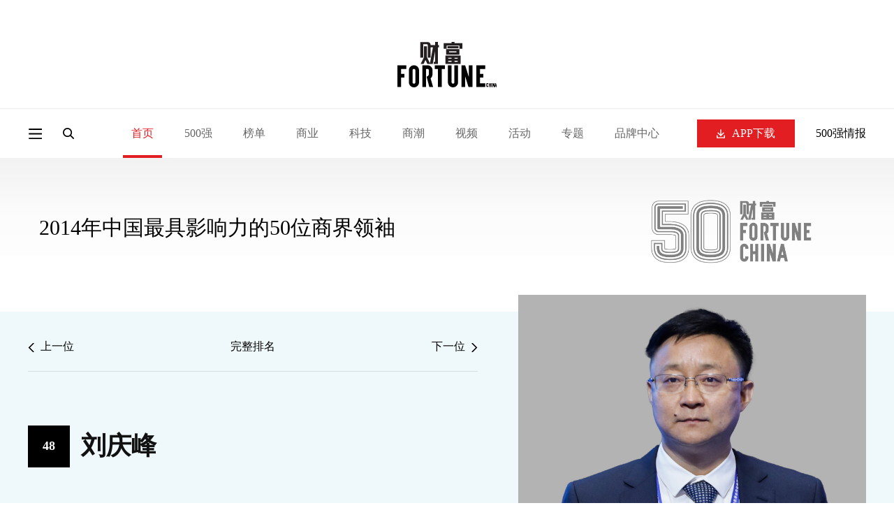

--- FILE ---
content_type: text/html; charset=utf-8
request_url: https://www.fortunechina.com/detail/people/50person/2014/48/liuqingfeng.htm
body_size: 5565
content:
<!DOCTYPE html>
<html lang="zh-CN">

<head>
    <meta charset="utf-8" />
    <meta http-equiv="X-UA-Compatible" content="IE=edge, chrome=1" />
    <meta name="renderer" content="webkit" />
    <meta property="og:title" content="刘庆峰 - 财富中文网" />
    <meta property="og:description" content="" />
    <meta property="og:image" content="" />
    <meta property="og:type" content="article" />
    <meta property="og:site_name" content="财富中文网" />
    <meta name="viewport"
        content="width=device-width, initial-scale=1, maximum-scale=1, minimum-scale=1, user-scalable=no" />
    <meta name="format-detection" content="telephone=no" />
    <title>2014年中国最具影响力的50位商界领袖 - 刘庆峰 - 财富中文网</title>
    <meta name="description" content="" />
    <meta name="keywords" content="" />
    <link rel="stylesheet" href="https://file.caifuzhongwen.com/web2024/css/animate.css" />
    <link rel="stylesheet" href="https://file.caifuzhongwen.com/web2024/css/style.css" />
    <link rel="stylesheet" href="https://file.caifuzhongwen.com/web2024/css/swiper.min.css" />
    <link rel="stylesheet" href="https://file.caifuzhongwen.com/web2024/css/main-php.css" />
    <script src="https://file.caifuzhongwen.com/web2024/js/jquery.min.js"></script>
    <script src="https://file.caifuzhongwen.com/web2024/js/wow.min.js"></script>
    <script src="https://file.caifuzhongwen.com/web2024/js/less.min.js" data-env="development"></script>
    <script src="https://file.caifuzhongwen.com/web2024/js/swiper.min.js"></script>
    <script src="https://file.caifuzhongwen.com/web2024/js/lib.js"></script>
    <script src="https://dup.baidustatic.com/js/ds.js"></script>
    <script async src="https://www.googletagmanager.com/gtag/js?id=G-M83EKTCHQB"></script>
    <script>
        window.dataLayer = window.dataLayer || [];
        function gtag() { dataLayer.push(arguments); }
        gtag('js', new Date());

        gtag('config', 'G-M83EKTCHQB');
    </script>
    <script async src="https://securepubads.g.doubleclick.net/tag/js/gpt.js"></script>
<script>
  window.googletag = window.googletag || {cmd: []};
  googletag.cmd.push(function() {
    const topAdSlot =googletag.defineSlot('/4487668/PC_TOP_1200x120', [[1000, 100], [1200, 120], [800, 80], 'fluid'], 'div-gpt-ad-1723011351875-0').addService(googletag.pubads());
    const bottomAdSlot = googletag.defineSlot('/4487668/PC_Bottom_1200x120', [[1200, 120], [1000, 100], 'fluid', [800, 80]], 'div-gpt-ad-1723105259451-0').addService(googletag.pubads());
    
     googletag.defineSlot('/4487668/PC_RIGHT_280x250', [[280, 250], 'fluid'], 'div-gpt-ad-1723110640319-0').addService(googletag.pubads());
     
     
    
	const mapping =	googletag
  .sizeMapping()
  .addSize(
    [1250, 768],
    [
      [1200, 120]
     
    ],
  )
  .addSize([1100, 700], [1000, 100])
   .addSize([900, 600], [800, 80]) 
  .build();

	topAdSlot.defineSizeMapping(mapping);
	bottomAdSlot.defineSizeMapping(mapping);
	

    
    googletag.pubads().enableSingleRequest();
    googletag.pubads().setTargeting('url', window.location.pathname);
     googletag.pubads().collapseEmptyDivs();
    googletag.enableServices();
  });
</script>
</head>

<body>
    <div class="page-top-wrap">
        <div class="page-top">
            <div class="ad-box">
                                <!-- /4487668/PC_TOP_1200x120 -->
<div id='div-gpt-ad-1723011351875-0' style='min-width: 800px; min-height: 80px;'>
  <script>
    googletag.cmd.push(function() { googletag.display('div-gpt-ad-1723011351875-0'); });
  </script>
</div>
            </div>
            <div class="page-top-logo">
                <a href="https://www.fortunechina.com">
                    <img src="https://file.caifuzhongwen.com/web2024/images/logo.svg" alt="">
                </a>
            </div>
        </div>
        <header class="header">
            <div class="hd-wp">
                <div class="left">
                    <div class="menu menuBtn"></div>
                    <a href="" class="logo">
                        <img src="https://file.caifuzhongwen.com/web2024/images/logo.svg" alt="">
                    </a>
                    <div class="search-icon"></div>
                    <div class="nav">
                        <div class="nav-item active">
                            <a href="https://www.fortunechina.com" class="nav-item-tit">首页</a>
                        </div>
                        <div class="nav-item ">
                            <div class="nav-item-tit">500强</div>
                            <div class="sub-nav">
                            	 <a href="https://www.fortunechina.com/rankings/node_13102.htm"
                                    class="sub-nav-item">500强榜单申报</a>
                                <a href="http://www.fortunechina.com/fortune500/index.htm"
                                    class="sub-nav-item">世界500强</a>
                                <a href="http://www.fortunechina.com/fortune500/node_4302.htm"
                                    class="sub-nav-item">中国500强</a>
                                <a href="http://www.fortunechina.com/fortune500/node_67.htm"
                                    class="sub-nav-item">美国500强</a>
                               
                            </div>
                        </div>
                       
                        <div class="nav-item ">
                            <a href="https://www.fortunechina.com/rankings/node_11663.htm" class="nav-item-tit">榜单</a>
                            <div class="sub-nav">
                            	 <a href="https://www.fortunechina.com/rankings/node_13102.htm"
                                    class="sub-nav-item">榜单申报</a>
                                
                                <a class="sub-nav-item"
                                    href="http://www.fortunechina.com/rankings/node_1552.htm">最受赞赏的中国公司</a>
                                <a class="sub-nav-item" href="http://www.fortunechina.com/esg/">中国ESG影响力榜</a>
                                <a class="sub-nav-item"
                                    href="https://www.fortunechina.com/tech50/">中国科技50强</a>
                                <a class="sub-nav-item"
                                    href="http://www.fortunechina.com/rankings/node_4683.htm">中国最具影响力商界女性</a>
                                <a class="sub-nav-item"
                                    href="http://www.fortunechina.com/rankings/node_5522.htm">40位40岁以下商界精英</a> 
                                <a class="sub-nav-item"
                                    href="https://www.fortunechina.com/bestdesign/">中国最佳设计榜</a>                      
                                
                            </div>
                        </div>
                        <div class="nav-item ">
                            <a href="http://www.fortunechina.com/shangye/" class="nav-item-tit">商业</a>
                        </div>
                        <div class="nav-item ">
                            <a href="http://www.fortunechina.com/keji" class="nav-item-tit">科技</a>
                        </div>
                        <div class="nav-item ">
                            <a href="https://www.fortunechina.com/shangye/shangchao.htm" class="nav-item-tit">商潮</a>
                        </div>
                         <div class="nav-item ">
                        <a href="https://www.fortunechina.com/video/node_11662.htm" class="nav-item-tit">视频</a>
                    </div>
                     <div class="nav-item ">
                            <a href="http://events.fortunechina.com" class="nav-item-tit">活动</a>
                        </div>
                        <div class="nav-item ">
                            <a href="" class="nav-item-tit">专题</a>
                            <div class="sub-nav">
                                <a class="sub-nav-item" href="https://www.fortunechina.com/col/esg.htm">可持续发展</a>
                                <a href="http://www.fortunechina.com/shangye/node_14663.htm"
                                    class="sub-nav-item">零度对话</a>
                                <a href="https://www.fortunechina.com/shangye/node_14702.htm" class="sub-nav-item">新全球化</a>
                                <a class="sub-nav-item"
                                    href="https://www.fortunechina.com/zhuanlan/node_12602.htm">Plus专栏</a>
                            </div>
                        </div>
                        <div class="nav-item ">
                            <a href="http://www.fortunechina.com/future500/index.htm" class="nav-item-tit">品牌中心</a>
                            <div class="sub-nav">
                                <a class="sub-nav-item" href="https://www.fortunechina.com/brand/aws/">值得关注的出海主力</a>
                                <a class="sub-nav-item" href="http://www.fortunechina.com/future500/index.htm">特刊</a>
                            </div>
                        </div>
                    </div>
                </div>
                <div class="right">
                    <div class="dow-app">
                        <a href="https://www.fortunechina.com/caifu_plus/caifu_app.htm" class="download-btn">
                            <i></i>
                            APP下载
                        </a>
                        <div class="sub-nav">
                            <img class="sub-nav-item" src="https://file.caifuzhongwen.com/web/images/h-qr2.jpg"
                                srcset="https://file.caifuzhongwen.com/web/images/h-qr2@2x.jpg 2x" alt="">
                        </div>
                    </div>
                    <a href="https://www.caifuzhongwen.com/" class="txt">500强情报</a>
                </div>
            </div>
            <div class="hd-search">
                <form class="hd-wp" action="https://www.fortunechina.com/search/f500beta/searchAll.do">
                    <input type="text" name="key" class="input" placeholder="文章、榜单、500强公司">
                    <input type="submit" class="submit" value="">
                </form>
            </div>
        </header>
    </div>
    <div class="page-mod-nav">
        <a href="https://www.fortunechina.com" class=" ">首页</a>
        <a href="https://www.fortunechina.com/rankings/node_11663.htm" class=" ">500强</a>
        <a href="http://events.fortunechina.com" class=" ">活动</a>
        <a href="https://www.fortunechina.com/rankings/node_11663.htm" class=" on">榜单</a>
        <a href="http://www.fortunechina.com/shangye/" class=" ">商业</a>
        <a href="http://www.fortunechina.com/keji" class=" ">科技</a>
        <a href="http://www.fortunechina.com/lingdaoli" class=" ">领导力</a>
        <a href="https://www.fortunechina.com/video/node_11662.htm" class=" ">视频</a>
        <a href="" class=" ">专题</a>
        <a href="http://www.fortunechina.com/future500/index.htm" class=" ">品牌中心</a>
    </div>
    <div class="page-side-nav">
        <div class="pop-mask"></div>
        <div class="side-nav">
            <div class="side-nav-top">
                <div class="page-name">
                    <div class="close"></div>
                    <div class="name">
                        <a href="https://www.fortunechina.com">
                            <img src="https://file.caifuzhongwen.com/web2024/images/logo.svg" alt=""
                                style="width: 50%;">
                        </a>
                    </div>
                </div>
                <div class="nav">
                    <div class="title">导航</div>
                    <div class="nav-list">
                        <div class="item">
                            <a href="https://www.fortunechina.com" class="nav-tit">首页</a>
                        </div>
                        <div class="item">
                            <div class="nav-tit v1">500强</div>
                            <div class="sub-nav">
                                <a href="http://www.fortunechina.com/fortune500/index.htm"
                                    class="sub-nav-item">世界500强</a>
                                <a href="http://www.fortunechina.com/fortune500/node_4302.htm"
                                    class="sub-nav-item">中国500强</a>
                                <a href="http://www.fortunechina.com/fortune500/node_67.htm"
                                    class="sub-nav-item">美国500强</a>
                                <a href="https://www.fortunechina.com/rankings/node_13102.htm"
                                    class="sub-nav-item">500强榜单申报</a>
                            </div>
                        </div>
                        <div class="item">
                            <a href="http://events.fortunechina.com" class="nav-tit">活动</a>
                        </div>
                        <div class="item">
                            <div class="nav-tit v1">榜单</div>
                            <div class="sub-nav">
                                <a href="https://www.fortunechina.com/rankings/node_13102.htm"
                                    class="sub-nav-item">榜单申报</a>
                                <a class="sub-nav-item" href="http://www.fortunechina.com/esg/">中国ESG影响力榜</a>
                                <a class="sub-nav-item"
                                    href="http://www.fortunechina.com/rankings/node_1552.htm">最受赞赏的中国公司</a>
                                <a class="sub-nav-item" href="http://www.fortunechina.com/impact/">中国最具社会影响力的创业公司</a>
                                <a class="sub-nav-item"
                                    href="http://www.fortunechina.com/rankings/node_4683.htm">中国最具影响力商界女性</a>
                                <a class="sub-nav-item"
                                    href="http://www.fortunechina.com/rankings/node_5522.htm">40位40岁以下商界精英</a>
                                
<a class="sub-nav-item"
                                    href="https://www.fortunechina.com/bestdesign/">中国最佳设计榜</a>
<a class="sub-nav-item"
                                    href="https://www.fortunechina.com/tech50/">中国科技50强</a>
                            </div>
                        </div>
                        <div class="item">
                            <a href="http://www.fortunechina.com/shangye/" class="nav-tit">商业</a>
                        </div>
                        <div class="item">
                            <a href="http://www.fortunechina.com/keji" class="nav-tit">科技</a>
                        </div>
                        <div class="item">
                            <a href="http://www.fortunechina.com/lingdaoli" class="nav-tit">领导力</a>
                        </div>
                        <div class="item">
                            <a href="https://www.fortunechina.com/shangye/shangchao.htm" class="nav-tit">商潮</a>
                        </div>


                        <div class="item">
                            <a href="https://www.fortunechina.com/video/node_11662.htm" class="nav-tit">视频</a>
                        </div>
                        <div class="item">
                            <div class="nav-tit v1">专题</div>
                            <div class="sub-nav">
                                <a class="sub-nav-item" href="https://www.fortunechina.com/col/esg.htm">可持续发展</a>
                                <a href=" http://www.fortunechina.com/shangye/node_14663.htm"
                                    class="sub-nav-item">零度对话</a>
                               <a href="https://www.fortunechina.com/shangye/node_14702.htm" class="sub-nav-item">新全球化</a>
                                <a class="sub-nav-item"
                                    href="https://www.fortunechina.com/zhuanlan/node_12602.htm">Plus专栏</a>
                            </div>
                        </div>
                        <div class="item">
                            <div class="nav-tit v1">品牌中心</div>
                            <div class="sub-nav">
                                <a class="sub-nav-item" href="https://www.fortunechina.com/brand/aws/">值得关注的出海主力</a>
                                <a class="sub-nav-item" href="http://www.fortunechina.com/future500/index.htm">特刊</a>
                            </div>
                        </div>
                    </div>
                </div>
                <div class="link">
                    <a href="https://www.fortunechina.com/caifu_plus/caifu_app.htm">APP下载</a>
                    <a href="https://www.caifuzhongwen.com/">500强情报</a>
                </div>
                <div class="media-box">
                    <h3>关注我们</h3>
                    <div class="media">
                        <div class="wechat" style="margin: 10px;">
                            <a href=""><img src="https://file.caifuzhongwen.com/web2024/images/fdi1.svg" alt=""></a>
                            <div class="sub-nav">
                                <img src="https://file.caifuzhongwen.com/m/images/wechat.jpg"
                                    srcset="https://file.caifuzhongwen.com/m/images/wechat.jpg" alt="">
                            </div>
                        </div>
                        <a href="https://www.weibo.com/fortunechina"><img
                                src="https://file.caifuzhongwen.com/web2024/images/fdi2.svg" alt=""></a>
                        <!-- <a href="https://www.linkedin.com/company/13190255/"><img src="https://file.caifuzhongwen.com/web2024/images/fdi3.svg" alt=""></a> -->
                    </div>
                </div>
            </div>
            <a href="http://www.fortunechina.com/magzinejava/magzine.jsp" class="download-btn">杂志订阅</a>
        </div>
    </div>
    <div class="main inner-page people">
        <div class="wp">
            <div class="inner-page-title-rank">
                <div class="title">
                    2014年中国最具影响力的50位商界领袖                </div>
                <div class="pic">
                    <img src="https://images1.caifuzhongwen.com/images/ranks/50leaders/50_BlackLogo.png" alt="">
                </div>
            </div>

            <div class="hp-det-top">
                <div class="left">
                    <div class="nav-arrow">
                        <a href="/detail/people/50person/2014/47/guyongqiang.htm"
                            class="arr-prev arrow">
                            <i></i>
                            <span>上一位</span>
                        </a>
                        <a href="/50person/2014.htm" class="title">完整排名</a>
                        <a href="/detail/people/50person/2014/49/zhouhongyi.htm"
                            class="arr-next arrow">
                            <span>下一位</span>
                            <i></i>
                        </a>
                    </div>
                    <div class="name">
                        <div class="name-con">
                                                        <div class="index">48</div>
                                                        <span>刘庆峰</span>
                        </div>
                    </div>
                </div>
                <div class="right">
                    <div class="pic">
                        <img src="https://images1.caifuzhongwen.com/images/ranks/50leaders/刘庆峰.jpg" alt="">
                    </div>
                    <!-- <div class="tit"></div> -->
                </div>
            </div>
            <div class="hp-info">
                                <div class="hp-info-item">
                    <em>年龄</em>
                    <span>41 岁</span>
                </div>
                                <div class="hp-info-item">
                    <em>公司和职位</em>
                    <span>科大讯飞董事长</span>
                </div>
            </div>
            <div class="hp-det-content">
                <div class="hp-det-txt">
                    科大讯飞是中国第一家由在校大学生创立的上市公司，如今很多中国用户的手机上装有它的语音输入软件。刘庆峰带领团队整合语音技术源头资源，为2,000多家企业提供语音核心技术，意在形成以自身为核心的语音产业链。在这个大公司主导研发的前沿领域，刘庆峰希望以谷歌为行业标杆，与语音商结盟者合力，成就手机端语音产品最大市场占有率，最终超越谷歌、苹果等海外公司。这是少数中国高科技企业以小博大的案例。在高速新陈代谢的移动和语音领域，刘庆峰和他的公司将继续演绎反向创新的商业故事。                </div>
                <a href="" class="ad-box">
                   <!-- /4487668/PC_RIGHT_280x250 -->
<div id='div-gpt-ad-1723110640319-0' style='min-width: 280px; min-height: 250px;'>
  <script>
    googletag.cmd.push(function() { googletag.display('div-gpt-ad-1723110640319-0'); });
  </script>
</div>
                </a>
            </div>
        </div>
    </div>
    <footer class="footer">
        <div class="wp">
            <div class="fd-top">
                <div class="logo">
                    <a href="https://www.fortunechina.com">
                        <img src="https://file.caifuzhongwen.com/web2024/images/logo.svg" alt="">
                    </a>
                </div>
                <div class="nav-list">
                    <div class="col">
                        <dl>
                            <dt>500强</dt>
                            <dd><a href="http://www.fortunechina.com/fortune500/index.htm">世界500强</a></dd>
                            <dd><a href="http://www.fortunechina.com/fortune500/node_4302.htm">中国500强</a></dd>
                            <dd><a href="http://www.fortunechina.com/fortune500/node_67.htm">美国500强</a></dd>
                            <dd><a href="https://www.fortunechina.com/rankings/node_13102.htm">500强榜单申报</a></dd>
                        </dl>
                    </div>
                    <div class="col">
                        <dl>
                            <dt>专题</dt>
                            <dd><a href="https://www.fortunechina.com/shangye/shangchao.htm">商潮</a></dd>
                            <dd><a href="https://www.fortunechina.com/col/esg.htm">可持续发展</a></dd>
                            <dd><a href=" http://www.fortunechina.com/shangye/node_14663.htm">零度对话</a></dd>
                             <dd><a href="https://www.fortunechina.com/shangye/node_14702.htm">新全球化</a></dd>
                            <dd><a href="https://www.fortunechina.com/zhuanlan/node_12602.htm">Plus专栏</a></dd>
                        </dl>
                    </div>
                    <div class="col">
                        <dl>
                            <dt>导航</dt>
                            <dd><a href="http://events.fortunechina.com/">财富活动</a></dd>
                            <dd><a href="http://www.fortunechina.com/shangye/">商业</a></dd>
                            <dd><a href="http://www.fortunechina.com/keji/">科技</a></dd>
                            <dd><a href="http://www.fortunechina.com/lingdaoli/">领导力</a></dd>
                            <dd><a href="http://www.fortunechina.com/video/node_11662.htm">视频</a></dd>
                        </dl>
                    </div>
                    <div class="col">
                        <dl>
                            <dt>其他</dt>
                            <dd><a href="http://www.fortunechina.com/magzinejava/magzine.jsp">杂志订阅</a></dd>
                            <dd><a href="http://www.fortunechina.com/first/c/2008-02/21/content_4825.htm">公司介绍</a></dd>
                            <dd><a href="http://www.fortunechina.com/first/c/2008-02/22/content_4847.htm">隐私政策</a></dd>
                            <dd><a href="http://www.fortunechina.com/first/c/2008-02/21/content_4824.htm">广告业务</a></dd>
                        </dl>
                    </div>
                </div>
                <div class="contact">
                    <h3>关注我们</h3>
                    <div class="media">
                        <div class="wechat">
                            <a href="javascript:;"><img src="https://file.caifuzhongwen.com/web2024/images/fdi1.svg"
                                    alt=""></a>
                            <div class="sub-nav">
                                <img src="https://file.caifuzhongwen.com/m/images/wechat.jpg"
                                    srcset="https://file.caifuzhongwen.com/m/images/wechat.jpg" alt="">
                            </div>
                        </div>
                        <a href="https://www.weibo.com/fortunechina"><img
                                src="https://file.caifuzhongwen.com/web2024/images/fdi2.svg" alt=""></a>
                        <!-- <a href="https://www.linkedin.com/company/13190255/"><img src="https://file.caifuzhongwen.com/web2024/images/fdi3.svg" alt=""></a> -->
                    </div>
                    <a href="https://www.fortunechina.com/caifu_plus/caifu_app.htm" class="download-btn">APP下载</a>
                </div>
            </div>
            <div class="copyright">
                <div>Copyright © 2025财富媒体知识产权有限公司</div>
                <div>版权所有，未经书面许可，任何机构不得转载</div>
            </div>
        </div>
    </footer>
    <script
        type="text/javascript">document.write(unescape("%3Cspan id='cnzz_stat_icon_1281262535'%3E%3C/span%3E%3Cscript src='https://s9.cnzz.com/z_stat.php%3Fid%3D1281262535%26show%3Dpic' type='text/javascript'%3E%3C/script%3E"));</script>
    <script>
        $(function () {

        });
    </script>
</body>

</html>

--- FILE ---
content_type: text/html; charset=utf-8
request_url: https://www.google.com/recaptcha/api2/aframe
body_size: 269
content:
<!DOCTYPE HTML><html><head><meta http-equiv="content-type" content="text/html; charset=UTF-8"></head><body><script nonce="tXR96pSMy-_MDqoiIFpNOw">/** Anti-fraud and anti-abuse applications only. See google.com/recaptcha */ try{var clients={'sodar':'https://pagead2.googlesyndication.com/pagead/sodar?'};window.addEventListener("message",function(a){try{if(a.source===window.parent){var b=JSON.parse(a.data);var c=clients[b['id']];if(c){var d=document.createElement('img');d.src=c+b['params']+'&rc='+(localStorage.getItem("rc::a")?sessionStorage.getItem("rc::b"):"");window.document.body.appendChild(d);sessionStorage.setItem("rc::e",parseInt(sessionStorage.getItem("rc::e")||0)+1);localStorage.setItem("rc::h",'1768750477394');}}}catch(b){}});window.parent.postMessage("_grecaptcha_ready", "*");}catch(b){}</script></body></html>

--- FILE ---
content_type: text/css
request_url: https://file.caifuzhongwen.com/web2024/css/main-php.css
body_size: 13334
content:
body {
    color: #000
}

.page-top {
    border-bottom: 1px solid #efefef;
    padding-bottom: 30px
}

.inner-page-title-rank .pic {
    height: 150px;
}

.page-top .ad-box {
    padding: 30px 0;
    display: flex;
    align-items: center;
    justify-content: center
}

.page-top .ad-box img {
    display: block
}

.page-top .page-top-logo {
    display: flex;
    align-items: center;
    justify-content: center
}

.page-top .page-top-logo img {
    display: block;
    height: 65px
}

.header {
    position: relative
}

.header:after {
    content: '';
    position: absolute;
    top: 100%;
    left: 0;
    width: 100%;
    background: linear-gradient(180deg, #f2f2f2 0, #fcfcfc 57%, #fefefe 100%);
    height: 140px;
    pointer-events: none;
    z-index: -1
}

.header.fixed {
    position: fixed;
    top: 0;
    left: 0;
    width: 100%;
    z-index: 100;
    background-color: #fff;
    box-shadow: 0 2px 10px 10px rgba(0, 0, 0, .05)
}

.header.fixed:after {
    display: none
}

body.pt {
    padding-top: 346px
}

body.pt .page-top {
    display: none
}

.hd-search {
    z-index: 10;
    display: none;
    position: absolute;
    top: 100%;
    left: 0;
    width: 100%;
    height: 70px;
    background: #fff;
    box-shadow: 0 8px 8px 0 rgba(0, 0, 0, .05);
    border-top: 1px solid #efefef
}

.hd-search .hd-wp {
    height: 100%;
    display: block;
    position: relative
}

.hd-search .hd-wp .input {
    position: absolute;
    width: 100%;
    height: 100%;
    top: 0;
    left: 0;
    border: none;
    background: 0 0;
    font-size: 14px;
    color: #000;
    padding-right: 40px
}

.hd-search .hd-wp .submit {
    position: absolute;
    right: 0;
    top: 0;
    height: 100%;
    cursor: pointer;
    border: none;
    width: 50px;
    background: url(../images/search.svg) no-repeat right center/16px auto
}

.hd-wp {
    max-width: 1334px;
    width: 100%;
    margin: 0 auto;
    display: flex;
    align-items: center;
    justify-content: space-between;
    height: 70px
}

.hd-wp .left {
    display: flex;
    align-items: center;
    height: 100%
}

.hd-wp .left .menu {
    cursor: pointer;
    background: url(../images/menu.svg) no-repeat center center/contain;
    width: 20px;
    height: 15px;
    margin-right: 30px
}

.hd-wp .left .search-icon {
    cursor: pointer;
    background: url(../images/search.svg) no-repeat center center/contain;
    width: 16px;
    height: 16px
}

.hd-wp .left .search-icon.open {
    background-image: url(../images/close.svg)
}

.hd-wp .nav {
    display: flex;
    align-items: center;
    height: 100%;
    margin-left: 70px
}

.hd-wp .nav .nav-item+.nav-item {
    margin-left: 20px
}

.hd-wp .nav .nav-item:hover .sub-nav {
    opacity: 1;
    pointer-events: auto
}

.hd-wp .nav .nav-item {
    height: 100%;
    position: relative
}

.hd-wp .nav .nav-item .nav-item-tit {
    display: flex;
    align-items: center;
    justify-content: center;
    height: 100%;
    color: #666;
    font-size: 16px;
    padding: 0 12px;
    cursor: pointer;
    -webkit-transition: all .3s linear;
    -moz-transition: all .3s linear;
    -ms-transition: all .3s linear;
    -o-transition: all .3s linear;
    transition: all .3s linear
}

.hd-wp .nav .nav-item .nav-item-tit:hover {
    color: #007b9d
}


.hd-wp .nav .nav-item .sub-nav {
    opacity: 0;
    transition: all .3s ease 0s;
    pointer-events: none;
    position: absolute;
    left: 50%;
    transform: translate(-50%, 0px);
    background-color: #fff;
    box-shadow: rgba(17, 17, 17, 0.145) 2px 2px 4px 0px;
    padding: 5px 18px;
    z-index: 20;
}

.hd-wp .nav .nav-item .sub-nav .sub-nav-item {
    display: block;
    white-space: nowrap;
    min-width: 110px;
    padding: 10px;
    transition: all .3s ease 0s
}

.hd-wp .nav .nav-item .sub-nav .sub-nav-item:hover {
    color: #007b9d
}

.hd-wp .nav .nav-item .sub-nav .sub-nav-item+.sub-nav-item {
    border-top: 1px solid rgba(0, 0, 0, .1)
}

.hd-wp .nav .nav-item.active .nav-item-tit {
    color: #e31e23;
    font-weight: 500;
    position: relative
}

.hd-wp .nav .nav-item.active .nav-item-tit:after {
    content: '';
    position: absolute;
    bottom: 0;
    left: 0;
    width: 100%;
    height: 4px;
    background-color: #e31e23
}

.hd-wp .right {
    display: flex;
    align-items: center
}

.hd-wp .right .txt {
    text-align: right;
    padding-left: 30px;
    color: #000;
    font-size: 16px;
    font-weight: 500
}

.main {
    position: relative;
    z-index: 2
}

.download-btn {
    width: 140px;
    height: 40px;
    background: #e31e23;
    display: flex;
    align-items: center;
    justify-content: center;
    color: #fff;
    font-size: 16px;
    font-weight: 500
}

.home-section1 {
    padding-top: 60px
}

.home-section1 .wp {
    position: relative
}

.home-section1 .wp .s1-box {
    position: relative;
    z-index: 2
}

.home-section1 .wp .news-list {
    position: relative;
    z-index: 2
}

.home-section1 .wp:after {
    content: '';
    position: absolute;
    top: 24px;
    left: -42px;
    right: -42px;
    bottom: 174px;
    background: #eff8fa;
    z-index: 1
}

.s1-box {
    display: flex;
    align-items: center;
    margin-bottom: 40px
}

.s1-box .pic {
    flex: 1;
    position: relative
}

.s1-box .pic:after {
    content: '';
    position: absolute;
    width: 100%;
    height: 100%;
    top: 0;
    left: 0;
    opacity: 0;
    background: #000;
    transition: all .3s ease 0s;
    pointer-events: none
}

.s1-box .pic img {
    display: block;
    width: 100%
}

.s1-box .pic:hover:after {
    opacity: .2
}

.s1-box .text-mod {
    flex: 0 0 430px;
    padding-left: 68px
}

.text-mod .type {
    color: #e31e23;
    font-size: 12px;
    font-weight: 500;
    transition: all .3s ease 0s
}

.text-mod .type:hover {
    text-decoration: underline
}

.text-mod h2 {
    margin-top: 5px;
    color: #111;
    font-weight: 600;
    font-size: 18px;
    line-height: 26px;
    transition: all .3s ease 0s;
    white-space: pre-line;
    overflow: hidden;
    display: -webkit-box;
    -webkit-line-clamp: 2;
    -webkit-box-orient: vertical
}

.text-mod p {
    transition: all .3s ease 0s;
    color: #000;
    font-size: 16px;
    line-height: 24px
}

.text-mod a:hover h2,
.text-mod a:hover p {
    color: #007b9d
}

.text-mod .info {
    margin-top: 16px;
    display: flex;
    align-items: center;
    flex-wrap: wrap
}

.text-mod .info .author {
    color: #111;
    font-size: 12px;
    font-weight: 500;
    margin-right: 10px
}

.text-mod .info .author:hover {
    color: #007b9d;
    text-decoration: underline
}

.text-mod .info .date {
    font-size: 12px;
    color: #666
}

.text-mod.big h2 {
    font-size: 36px;
    line-height: 44px;
    height: auto;
    margin-bottom: 20px;
    white-space: pre-line;
    display: block
}

.text-mod.big p {
    font-weight: 300;
    font-size: 16px;
    line-height: 24px;
    color: #000;
    transition: all .3s ease 0s;
    overflow: hidden;
    display: -webkit-box;
    -webkit-line-clamp: 4;
    -webkit-box-orient: vertical
}

.text-mod.big .info {
    margin-top: 40px
}

.news-list {
    overflow: hidden;
    margin: 0 -20px 0;
    display: flex;
    flex-wrap: wrap
}

.news-list .news-item {
    width: 33.3%;
    margin-bottom: 40px
}

.news-list .news-item .news-item-inner {
    margin: 0 20px
}

.news-list.w4 .news-item {
    width: 25%
}

.video-list {
    position: relative;
    z-index: 2;
    overflow: hidden;
    margin: 0 -20px -40px;
    display: flex;
    flex-wrap: wrap
}

.video-list .video-item {
    width: 33.3%;
    margin-bottom: 40px
}

.video-list .video-item .video-item-inner {
    margin: 0 20px;
    display: block
}

.video-list .video-item .pic {
    padding-top: 56.41%;
    position: relative;
    overflow: hidden
}

.video-list .video-item .pic img {
    position: absolute;
    width: 100%;
    height: 100%;
    top: 0;
    left: 0;
    object-fit: cover;
    z-index: 1
}

.video-list .video-item .pic:after {
    content: '';
    position: absolute;
    width: 100%;
    height: 100%;
    top: 0;
    left: 0;
    z-index: 2;
    background: #000;
    opacity: 0
}

.video-item .pic {
    padding-top: 56.41%;
    position: relative;
    overflow: hidden;
    margin-bottom: 20px
}

.video-item .pic img {
    position: absolute;
    width: 100%;
    height: 100%;
    top: 0;
    left: 0;
    object-fit: cover;
    z-index: 1
}

.video-item .pic:after {
    content: '';
    position: absolute;
    width: 100%;
    height: 100%;
    top: 0;
    left: 0;
    z-index: 2;
    background: #000;
    opacity: 0;
    transition: all .3s ease 0s
}

.video-item .video-item-inner:hover .pic:after {
    opacity: .2
}

.video-item .title {
    display: flex;
    align-items: center
}

.video-item .title i {
    display: block;
    width: 18px;
    height: 18px;
    margin-right: 4px;
    border: 1px solid #e31e23;
    border-radius: 50%;
    background: url(../images/play.svg) no-repeat center center/4px auto
}

.video-item .title h2 {
    transition: all .3s ease 0s;
    color: #111;
    font-size: 16px;
    font-weight: 600;
    white-space: nowrap;
    overflow: hidden;
    text-overflow: ellipsis;
    flex: 1;
    width: 0
}

.inner-page-title-rank {
    font-size: 30px;
    height: 52px;
    line-height: 52px;
    color: #000;
    font-weight: 500;
    padding-left: 16px;
    display: flex;
    justify-content: space-between;
    align-items: center;
    margin-bottom: 80px;
}

.video-item .video-item-inner:hover .title h2 {
    color: #007b9d
}

.news-item {
    margin-bottom: 40px
}

.news-item .pic {
    padding-top: 64.61%;
    position: relative;
    overflow: hidden;
    margin-bottom: 15px
}

.news-item .pic:after {
    content: '';
    position: absolute;
    width: 100%;
    height: 100%;
    top: 0;
    left: 0;
    opacity: 0;
    background: #000;
    transition: all .3s ease 0s;
    z-index: 2;
    pointer-events: none
}

.news-item .pic img {
    position: absolute;
    width: 100%;
    height: 100%;
    top: 0;
    left: 0;
    object-fit: cover;
    z-index: 1
}

.news-item .pic:hover:after {
    opacity: .2
}

.ad-section {
    padding: 64px 0 80px
}

.ad-section .wp {
    padding: 0 25px
}

.ad-section .wp img {
    display: block;
    width: 100%
}

.wp.df {
    display: flex
}

.section-left {
    flex: 1;
    padding-right: 40px
}

.section-right {
    flex: 0 0 282px
}

.hot-news {
    border-left: 6px solid #eff8fa;
    padding-left: 20px
}

.hot-news .title {
    font-size: 20px;
    color: #111;
    font-weight: 600;
    padding-bottom: 10px;
    line-height: 30px;
    border-bottom: 1px solid #000
}

.hot-news-list .hot-news-item.withPic .text-mod .type+a {
    position: relative;
    display: block
}

.hot-news-list .hot-news-item.withPic .text-mod .type+a h2 {
    padding-right: 115px;
    overflow: hidden;
    display: -webkit-box;
    -webkit-line-clamp: 3;
    -webkit-box-orient: vertical
}

.hot-news-list .hot-news-item.withPic .text-mod .type+a .pic {
    position: absolute;
    right: 0;
    width: 100px;
    top: 0
}

.hot-news-list .hot-news-item.withPic .text-mod .type+a .pic img {
    display: block;
    width: 100%
}

.hot-news-list .hot-news-item {
    padding: 14px 0
}

.hot-news-list .hot-news-item .text-mod .info {
    margin-top: 25px
}

.hot-news-list .hot-news-item .text-mod h2 {
    font-size: 14px;
    line-height: 22px
}

.hot-news-list .hot-news-item+.hot-news-item {
    border-top: 1px solid rgba(0, 0, 0, .1)
}

.hot-news-list.home .hot-news-item .text-mod h2 {
    font-size: 16px
}

.home-section3 .wp.df {
    position: relative;
    padding-bottom: 42px
}

.home-section3 .wp.df:after {
    content: '';
    position: absolute;
    z-index: 1;
    left: -43px;
    right: -43px;
    bottom: 0;
    top: 24px;
    background: #eff8fa
}

.home-section3 .section-left {
    width: 0;
    position: relative;
    z-index: 2
}

.home-section3 .section-left .news-swiper {
    position: relative;
    width: 100%;
    overflow: hidden
}

.home-section3 .section-left .news-swiper .swiper-slide {
    padding-left: 17px;
    display: flex;
    align-items: center
}

.home-section3 .section-left .news-swiper .swiper-slide .text-mod {
    padding-top: 20px;
    flex: 0 0 282px;
    padding-right: 10px;
    margin-right: 23px
}

.home-section3 .section-left .news-swiper .swiper-slide .text-mod h2 {
    font-size: 20px;
    margin-bottom: 16px
}

.home-section3 .section-left .news-swiper .swiper-slide .text-mod .info .date {
    margin-left: 0
}

.home-section3 .section-left .news-swiper .swiper-slide .pic {
    flex: 1;
    position: relative
}

.home-section3 .section-left .news-swiper .swiper-slide .pic:after {
    content: '';
    position: absolute;
    width: 100%;
    height: 100%;
    top: 0;
    left: 0;
    pointer-events: none;
    background: #000;
    opacity: .1;
    transition: all .3s ease 0s
}

.home-section3 .section-left .news-swiper .swiper-slide .pic img {
    display: block;
    width: 100%
}

.home-section3 .section-left .news-swiper .swiper-slide .pic:hover:after {
    opacity: .2
}

.home-section3 .section-left .news-swiper .swiper-button-next,
.home-section3 .section-left .news-swiper .swiper-button-prev {
    width: 26px;
    height: 26px;
    border: 1px solid #000;
    border-radius: 50%;
    opacity: 1;
    bottom: 14px;
    left: 17px;
    right: auto;
    top: auto;
    background: url(../images/prev.svg) no-repeat center center/7px auto
}

.home-section3 .section-left .news-swiper .swiper-button-next:after,
.home-section3 .section-left .news-swiper .swiper-button-prev:after {
    display: none
}

.home-section3 .section-left .news-swiper .swiper-button-next {
    left: 53px;
    background-image: url(../images/next.svg)
}

.home-section3 .section-right {
    position: relative;
    z-index: 2;
    display: flex;
    flex-direction: column;
    justify-content: flex-end;
    align-items: flex-end
}

.home-section3 .section-right .ad-box {
    width: 100%;
    padding-left: 8px
}

.home-section3 .section-right .ad-box img {
    display: block;
    width: 100%
}

.section-title {
    display: flex;
    align-items: center;
    justify-content: space-between;
    margin-bottom: 24px;
    line-height: 28px;
    padding-bottom: 20px;
    border-bottom: 1px solid #000
}

.section-title h2 {
    font-size: 20px;
    color: #111;
    font-weight: 600
}

.section-title .more {
    display: flex;
    align-items: center
}

.section-title .more span {
    color: #e31e23;
    font-size: 14px
}

.section-title .more i {
    margin-left: 5px;
    display: block;
    width: 8px;
    height: 8px;
    background: url(../images/more.svg) no-repeat center center/contain
}

.home-section4 .wp {
    max-width: 1334px;
    border: 6px solid #000;
    padding-right: 42px
}

.home-section4 .wp .section-left {
    border-right: 1px solid rgba(0, 0, 0, .1);
    padding-right: 0;
    margin-right: 40px
}

.home-section4 .wp .section-right {
    padding: 42px 0
}

.home-section4 .wp .section-right .ad-box {
    width: 100%
}

.home-section4 .wp .section-right .ad-box img {
    display: block;
    width: 100%
}

.company-500 {
    height: 100%;
    display: flex
}

.company-500 .item+.item {
    border-left: 1px solid rgba(0, 0, 0, .1)
}

.company-500 .item {
    width: 33.3%;
    overflow: hidden;
    display: block;
    height: 100%;
    position: relative;
    background-color: #fff;
    transition: all .3s ease
}

.company-500 .item .tit {
    position: absolute;
    top: 35px;
    left: 52px;
    color: #000;
    transition: all .3s ease
}

.company-500 .item .tit p {
    font-weight: 600
}

.company-500 .item .tit span {
    display: inline-block;
    margin-top: 20px;
    font-size: 14px;
    color: #000;
    opacity: .4;
    padding-right: 15px;
    background: url(../images/more-b.svg) no-repeat right center/10px auto
}

.company-500 .item .pic {
    position: absolute;
    right: -30px;
    bottom: 0;
    height: 150px;
    width: 100%;
    transition: all .3s ease;
    background: url(../images/500-w.svg) no-repeat left top/auto 100%
}

.company-500 .item:nth-child(1) {
    background-color: #000
}

.company-500 .item:nth-child(1) .tit {
    -webkit-transform: translateX(-20px);
    -moz-transform: translateX(-20px);
    -ms-transform: translateX(-20px);
    -o-transform: translateX(-20px);
    transform: translateX(-20px);
    color: #fff
}

.company-500 .item:nth-child(1) .tit span {
    color: #fff;
    background-image: url(../images/more-w.svg)
}

.company-500 .item:nth-child(1) .pic {
    background-image: url(../images/500-b.svg);
    background-position: 20px top
}

.company-500 .item:last-child {
    border-right: 1px solid rgba(0, 0, 0, .1)
}

.pt50 {
    padding-top: 50px
}

.wp.withBg {
    position: relative;
    padding-bottom: 40px
}

.wp.withBg:after {
    content: '';
    position: absolute;
    z-index: 1;
    left: -43px;
    right: -43px;
    bottom: 0;
    top: 24px;
    background: #eff8fa
}

.special-list {
    position: relative;
    z-index: 2;
    overflow: hidden;
    margin: 0 -20px 0;
    display: flex;
    flex-wrap: wrap
}

.special-list .special-item {
    width: 25%
}

.special-list .special-item .special-item-inner {
    margin: 0 20px;
    display: block
}

.special-list {
    position: relative;
    z-index: 2
}

.special-item .pic {
    padding-top: 114.84%;
    position: relative;
    overflow: hidden
}

.special-item .pic img {
    position: absolute;
    width: 100%;
    height: 100%;
    top: 0;
    left: 0;
    object-fit: cover;
    z-index: 1
}

.special-item .tit {
    height: 68px;
    display: flex;
    align-items: center;
    background: #000;
    padding: 0 38px;
    white-space: nowrap;
    overflow: hidden;
    text-overflow: ellipsis;
    color: #fff;
    font-size: 16px
}

.special-item .special-item-inner:hover .pic:after {
    opacity: .2
}

.home-section5 .wp {
    max-width: 1334px;
    justify-content: space-between;
    border: 6px solid #000;
    padding-right: 40px
}

.home-section5 .section-right {
    padding: 40px 0
}

.home-section5 .section-right a {
    display: block;
    width: 100%
}

.home-section5 .wp.withBg {
    padding-bottom: 0
}

.home-section5 .wp.withBg:after {
    padding-bottom: 0;
    bottom: 24px
}

.footer {
    padding-top: 120px;
    padding-bottom: 24px
}

.footer .wp {
    max-width: 1440px
}

.footer .fd-top {
    border-top: 1px solid rgba(0, 0, 0, .1);
    border-bottom: 1px solid rgba(0, 0, 0, .1);
    padding: 60px 0;
    display: flex;
    justify-content: space-between
}

.footer .fd-top .logo {
    flex: 0 0 357px;
    display: flex;
    align-items: center;
    justify-content: center
}

.footer .fd-top .logo img {
    display: block;
    height: 68px
}

.footer .fd-top .contact {
    border-left: 1px solid rgba(0, 0, 0, .1);
    flex: 0 0 320px;
    display: flex;
    flex-direction: column;
    justify-content: flex-start;
    align-items: center
}

.footer .fd-top .contact h3 {
    font-size: 16px;
    color: #e31e23;
    font-weight: 500
}

.footer .fd-top .contact .media {
    margin: 16px 0 44px;
    display: flex;
    align-items: center;
    justify-content: center
}

.footer .fd-top .contact .media a {
    width: 32px;
    height: 32px;
    border: 1px solid #e31e23;
    display: flex;
    align-items: center;
    justify-content: center;
    border-radius: 50%;
    margin: 0 5px
}

.footer .fd-top .contact .media a img {
    display: block;
    max-width: 90%;
    max-height: 90%
}

.footer .fd-top .nav-list {
    flex: 1;
    display: flex
}

.footer .fd-top .nav-list .col {
    border-left: 1px solid rgba(0, 0, 0, .1)
}

.footer .fd-top .nav-list .col {
    flex: 0 0 25%;
    display: flex;
    justify-content: center
}

.footer .fd-top .nav-list dt {
    color: #e31e23;
    font-size: 16px;
    font-weight: 500;
    margin-bottom: 12px
}

.footer .fd-top .nav-list dd {
    font-size: 14px;
    line-height: 32px
}

.footer .fd-top .nav-list dd a {
    color: rgba(0, 0, 0, .6);
    transition: all .3s ease 0s
}

.footer .fd-top .nav-list dd a:hover {
    color: #007b9d
}

.footer .copyright {
    padding: 34px 0;
    display: flex;
    align-items: center;
    justify-content: space-between;
    font-size: 14px;
    color: rgba(0, 0, 0, .6);
    border-bottom: 1px solid rgba(0, 0, 0, .1)
}

.inner-page {
    padding-top: 60px
}

.inner-page-title {
    font-size: 36px;
    height: 52px;
    line-height: 52px;
    color: #000;
    font-weight: 500;
    padding-left: 16px;
    border-left: 3px solid #e31e23;
    display: flex;
    justify-content: space-between;
    align-items: center;
}

.inner-page-title .title {
    height: 100%;
    border-left: 3px solid red;
    padding: 1rem;
}

.inner-page-title .pic {
    width: 100%;
    height: 100%;
}

.inner-page-content.mt60 {
    margin-top: 60px
}

.inner-page-content {
    display: flex
}

.inner-page-content .page-left {
    flex: 1;
    padding-right: 40px
}

.inner-page-content .page-right {
    padding-top: 34px
}

.inner-page-content .s1-box {
    position: relative;
    padding-bottom: 42px
}

.inner-page-content .s1-box:after {
    content: '';
    position: absolute;
    top: 34px;
    bottom: 0;
    left: -42px;
    right: 0;
    background: #eff8fa
}

.inner-page-content .s1-box .pic {
    position: relative;
    z-index: 2
}

.inner-page-content .s1-box .text-mod {
    padding-top: 34px;
    flex: 0 0 323px;
    padding-left: 47px;
    padding-right: 50px;
    position: relative;
    z-index: 2
}

.inner-page-content .text-mod.big h2 {
    font-size: 28px;
    line-height: 34px
}

.page-right {
    flex: 0 0 282px
}

.page-right .hot-news {
    margin: 40px 0
}

.page-right .video-item {
    margin-top: 40px
}

.page-right .video-item .title h2 {
    font-size: 14px
}

.pb0 {
    padding-bottom: 0
}

.ad-box {
    display: block
}

.ad-box img {
    display: block;
    width: 100%
}

.wp.article {
    max-width: 1035px
}

.article-mod .text-mod.big h2 {
    font-size: 36px;
    line-height: 46px;
    white-space: normal
}

.article-mod .text-mod.big .info {
    margin-top: 16px
}

.article-mod .contain {
    font-size: 18px;
    margin-top: 34px;
    border-bottom: 1px solid rgba(0, 0, 0, .1)
}

.article-mod .contain .top {
    padding-bottom: 24px
}

.article-mod .contain .top img {
    display: block;
    width: 100%
}

.article-mod .contain .top p {
    margin-top: 18px;
    font-size: 14px;
    color: #000;
    line-height: 24px
}

.article-mod .contain .text {
    margin-top: 40px
}

.article-mod .contain .text p {
    /* font-size: 18px; */
    line-height: 32px;
    color: #333
}

.article-mod .contain .text p+p {
    margin-top: 24px
}

.article-mod .contain .text h3 {
    font-size: 18px;
    color: #000;
    line-height: 32px;
    font-weight: 600;
    margin-bottom: 24px
}

.article-mod .contain .text .ad-box {
    margin: 50px 0;
    display: flex;
    justify-content: center
}

.article-mod .contain .text .ad-box img {
    width: auto;
    display: block
}

.article-mod .contain .bot {
    display: flex;
    align-items: center;
    margin-top: 15px;
    padding: 27px 0
}

.article-mod .contain .bot .plus {
    height: 28px;
    display: flex;
    align-items: center;
    padding-left: 24px;
    margin-left: 24px;
    border-left: 1px solid rgba(0, 0, 0, .1)
}

.article-mod .contain .bot .plus .face {
    width: 30px;
    height: 30px;
    border-radius: 50%;
    border: 1px solid #fff;
    overflow: hidden
}

.article-mod .contain .bot .plus .face img {
    display: block;
    width: 100%;
    height: 100%;
    object-fit: cover
}

.article-mod .contain .bot .plus .face+.face {
    margin-left: -10px
}

.article-mod .contain .bot .plus span {
    font-size: 14px;
    color: #000;
    margin-left: 12px;
    margin-right: 16px
}

.article-mod .contain .bot .plus .btn {
    cursor: pointer;
    width: 32px;
    height: 32px;
    border-radius: 50%;
    background: #e31e23 url(../images/plus-w.svg) no-repeat center center/13px auto
}

.tools-row {
    padding: 25px 28px 25px 10px;
    border-top: 1px solid rgba(0, 0, 0, .1);
    border-bottom: 1px solid rgba(0, 0, 0, .1);
    display: flex;
    align-items: center;
    justify-content: space-between
}

.tools-row .left {
    display: flex;
    align-items: center
}

.tools-row .left .btn {
    display: flex;
    align-items: center;
    cursor: pointer
}

.tools-row .left .btn span {
    font-size: 14px;
    color: #000;
    margin-left: 10px
}

.tools-row .left .btn+.btn {
    margin-left: 48px;
    position: relative
}

.tools-row .left .btn+.btn:after {
    content: '';
    width: 1px;
    height: 24px;
    background: #000;
    opacity: .1;
    position: absolute;
    top: 50%;
    margin-top: -12px;
    left: -24px
}

.share-box {
    display: flex;
    align-items: center
}

.share-box span {
    font-size: 14px;
    color: #000;
    margin-right: 10px
}

.share-box a+a {
    margin-left: 6px
}

.share-box a {
    width: 28px;
    height: 28px;
    border: 1px solid #e31e23;
    border-radius: 50%;
    display: flex;
    align-items: center;
    justify-content: center;
    position: relative;
}

.share-box a img {
    display: block;
    /* max-width: 90%;
    max-height: 90% */
}

.eval-mod {
    margin-bottom: 40px;
    margin-top: 40px
}

.eval-mod .eval-title {
    font-size: 20px;
    color: #000;
    font-weight: 600;
    margin-bottom: 24px
}

.eval-item+.eval-item {
    margin-top: 30px
}

.eval-item+.eval-item .text {
    padding-top: 30px;
    border-top: 1px solid rgba(0, 0, 0, .1)
}

.eval-item+.eval-item .face {
    margin-top: 30px
}

.eval-item {
    display: flex
}

.eval-item .face {
    width: 90px;
    height: 90px;
    border-radius: 50%;
    overflow: hidden;
    margin-right: 24px;
    flex: 0 0 90px;
    border: .1px solid #ccc;
}

.eval-item .face img {
    display: block;
    width: 100%;
    height: 100%;
    object-fit: cover
}

.eval-item .text {
    flex: 1
}

.eval-item .text .title {
    display: flex;
    align-items: center;
    justify-content: space-between;
    margin-bottom: 10px
}

.eval-item .text .title .name {
    font-size: 16px;
    font-weight: 600;
    line-height: 22px;
    margin-bottom: 4px
}

.eval-item .text .title .tag {
    font-size: 13px;
    opacity: .6
}

.eval-item .text .title .like {
    display: flex;
    align-items: center;
    color: #e31e23;
    font-size: 15px;

}

.eval-item .text .title .like i {
    margin-right: 6px;
    display: block;
    position: relative;
    top: -1px;
    width: 15px;
    height: 15px;
    background: url(../images/zan.svg) no-repeat center center/contain
}

.eval-item .text .content {
    font-size: 14px;
    line-height: 22px
}

.app-mod {
    border: 4px solid #eff8fa;
    padding: 40px 50px;
    display: flex;
    align-items: center;
    justify-content: space-between
}

.app-mod .download-btn {
    width: 165px;
    color: #fff
}

.app-mod .left {
    display: flex;
    align-items: center
}

.app-mod .left .logo {
    width: 78px;
    margin-right: 24px;
    border-radius: 16px;
    border: 1px solid rgba(0, 0, 0, .1);
    overflow: hidden
}

.app-mod .left .logo img {
    display: block;
    width: 100%
}

.app-mod .left .txt span {
    font-size: 12px;
    line-height: 17px;
    color: #e31e23;
    font-weight: 500
}

.app-mod .left .txt h3 {
    margin-top: 4px;
    font-size: 18px;
    font-weight: 500;
    line-height: 25px
}

.app-mod .left .txt p {
    font-size: 16px;
    line-height: 22px
}

.hp-top {
    margin: 60px -42px 0;
    padding: 40px 40px 90px;
    background: #eff8fa;
    display: flex;
    align-items: flex-start;
    justify-content: space-between
}

.hp-top .txt {
    flex: 1;
    margin-right: 100px
}

.hp-top .txt .title {
    font-weight: 500;
    font-size: 20px;
    color: #000
}

.hp-top .txt .desc {
    font-size: 16px;
    color: #000;
    font-weight: 300;
    line-height: 24px;
    margin: 24px 0 34px
}

.hp-top .txt .bot {
    font-size: 16px;
    color: #000;
    line-height: 24px
}

.hp-top .pic {
    flex: 0 0 498px;
    height: 300px;
    background-color: #fff;
    display: flex;
    align-items: center;
    justify-content: center
}

.hp-top .pic img {
    display: block;
    height: 140px
}

.swi-year {
    overflow: hidden
}

.swi-year .swiper-slide {
    text-align: center
}

.swi-year .swiper-slide a {
    font-size: 16px;
    color: #000
}

.swi-year .swiper-slide.on a {
    font-weight: 500;
    color: #e31e23
}

.swi-year-wrap {
    padding: 28px 60px;
    overflow: hidden;
    position: relative;
    margin-top: -40px;
    z-index: 10;
    background-color: #fff
}

.swi-year-wrap .swiper-button-next,
.swi-year-wrap .swiper-button-prev {
    display: block !important;
    pointer-events: auto !important;
    opacity: 1;
    width: 10px;
    height: 15px;
    background-position: center center;
    background-repeat: no-repeat;
    -webkit-background-size: contain;
    background-size: contain;
    margin: 0;
    -webkit-transform: translateY(-50%);
    -moz-transform: translateY(-50%);
    -ms-transform: translateY(-50%);
    -o-transform: translateY(-50%);
    transform: translateY(-50%)
}

.swi-year-wrap .swiper-button-next {
    right: 24px;
    left: auto;
    background-image: url(../images/next.svg)
}

.swi-year-wrap .swiper-button-prev {
    left: 24px;
    right: auto;
    background-image: url(../images/prev.svg)
}

.swi-year-wrap .swiper-button-next:after,
.swi-year-wrap .swiper-button-prev:after {
    display: none
}

.people-list {
    display: flex;
    flex-wrap: wrap;
    margin: 50px -25px -50px;
    padding: 0 30px
}

.people-list .people-item {
    width: 25%;
    margin-bottom: 50px
}

.people-list .people-item-inner {
    margin: 0 25px;
    display: block
}

.people-item .pic {
    padding-top: 65.15%;
    position: relative;
    /* overflow: hidden */
}

.people-item .pic img {
    position: absolute;
    width: 100%;
    height: 100%;
    top: 0;
    left: 0;
    -webkit-transition: all .5s;
    -moz-transition: all .5s;
    -ms-transition: all .5s;
    -o-transition: all .5s;
    transition: all .5s
}

.people-item .pic span {
    align-items: center;
    background-color: #000;
    color: #fff;
    display: flex;
    font-weight: 700;
    height: 2rem;
    justify-content: center;
    left: -0.5rem;
    position: absolute;
    top: -1rem;
    width: 2rem;
    z-index: 2;
}

.people-item .people-item-inner:hover img {
    -webkit-transform: scale(1.05);
    -moz-transform: scale(1.05);
    -ms-transform: scale(1.05);
    -o-transform: scale(1.05);
    transform: scale(1.05)
}

.people-item .txt {
    margin-top: 20px
}

.people-item .txt .name {
    font-size: 16px;
    font-weight: 500;
    color: #000
}

.people-item .txt .age {
    margin: 12px 0 4px;
    font-size: 14px;
    font-weight: 300;
    color: #000
}

.people-item .txt .post {
    font-weight: 300;
    font-size: 14px;
    color: #000
}

.wp.w1335 {
    max-width: 1335px
}

.hf-bottom {
    border-top: 1px solid #000;
    margin: 80px auto 0;
    display: flex;
    padding: 40px 40px 0;
    justify-content: space-between
}

.hf-b-link1 {
    flex: 0 0 444px;
    width: 444px;
    height: 250px
}

.hf-b-link img {
    display: block
}

.hf-b-link2 a {
    display: flex
}

.hf-b-link2 .pic {
    flex: 0 0 222px;
    width: 222px;
    height: 250px
}

.hf-b-link2 .txt {
    flex: 0 0 222px;
    width: 222px;
    background-color: #fff;
    border: 1px solid rgba(0, 0, 0, .1);
    border-left: none;
    display: flex;
    align-items: center;
    padding: 0 25px
}

.hf-b-link2 .txt .sub {
    color: #ec1c24;
    font-size: 14px;
    white-space: nowrap;
    overflow: hidden;
    text-overflow: ellipsis
}

.hf-b-link2 .txt .tit {
    overflow: hidden;
    display: -webkit-box;
    -webkit-line-clamp: 2;
    -webkit-box-orient: vertical;
    font-size: 22px;
    line-height: 30px;
    font-weight: 700;
    color: #000;
    margin-top: 5px;
    margin-bottom: 10px
}

.hf-b-link2 .txt .desc {
    overflow: hidden;
    display: -webkit-box;
    -webkit-line-clamp: 4;
    -webkit-box-orient: vertical;
    font-size: 13px;
    color: #000;
    opacity: .6;
    line-height: 22px
}

.hf-b-link3 {
    flex: 0 0 280px;
    width: 280px
}

.hp-det-top {
    display: flex;
    padding: 40px;
    margin: 60px -40px 0;
    background: #eff8fa
}

.hp-det-top .left {
    flex: 1;
    margin-right: 58px;
    display: flex;
    flex-direction: column
}

.hp-det-top .right {
    flex: 0 0 498px;
    width: 498px;
    position: relative;
    margin-top: -64px
}

.hp-det-top .right .pic {
    overflow: hidden
}

.hp-det-top .right .pic img {
    display: block;
    width: 100%;
    height: 100%
}

.nav-arrow {
    padding-bottom: 24px;
    border-bottom: 1px solid rgba(3, 0, 1, .1);
    display: flex;
    align-items: center;
    justify-content: space-between
}

.nav-arrow .arrow {
    display: flex;
    align-items: center;
    font-size: 16px;
    color: #000
}

.nav-arrow .arrow i {
    display: block;
    width: 10px;
    height: 16px;
    background-position: center center;
    background-repeat: no-repeat;
    -webkit-background-size: contain;
    background-size: contain
}

.nav-arrow .arr-prev i {
    background-image: url(../images/prev.svg);
    margin-right: 8px
}

.nav-arrow .arr-next i {
    background-image: url(../images/next.svg);
    margin-left: 8px
}

.nav-arrow .title {
    font-size: 16px;
    color: #000
}

.hp-det-top .left .name {
    display: flex;
    flex: 1;
    align-items: center
}

.hp-det-top .left .name-con {
    display: flex;
    align-items: center
}

.hp-det-top .left .name-con .index {
    width: 60px;
    height: 60px;
    display: flex;
    align-items: center;
    justify-content: center;
    background: #000;
    color: #fff;
    font-weight: 600;
    font-size: 18px;
    margin-right: 16px
}

.hp-det-top .left .name-con span {
    font-weight: 600;
    font-size: 36px;
    color: #111
}

.hp-info {
    margin-top: -40px;
    background-color: #fff;
    display: flex;
    flex-wrap: wrap;
    padding: 34px 34px 25px;
    border-left: 3px solid #eff8fa;
    width: fit-content;
    width: -moz-fit-content;
    min-width: 675px
}

.hp-info-item {
    padding: 0 40px;
    border-right: 1px solid rgba(3, 0, 1, .1)
}

.hp-info-item:first-child {
    padding-left: 0
}

.hp-info-item:last-child {
    border-right: none
}

.hp-info-item em {
    font-size: 14px;
    color: #000;
    font-weight: 300;
    display: block
}

.hp-info-item span {
    font-weight: 500;
    font-size: 18px;
    line-height: 25px;
    color: #000;
    margin-top: 4px
}

.hp-det-content {
    padding: 16px 60px 0;
    border-left: 3px solid #eff8fa;
    display: flex;
    justify-content: space-between
}

.hp-det-txt {
    padding-top: 44px;
    font-size: 16px;
    color: #333;
    line-height: 26px;
    flex: 0 0 735px
}

.hp-det-txt p+p {
    padding-top: 25px
}

.word-table {
    width: 100%;
    overflow: hidden
}

.hf-left {
    flex: 1;
    padding-right: 60px
}

.hf-left .ad-box {
    margin-top: 40px
}

.hf-right {
    margin-top: 40px;
    flex: 0 0 713px;
    width: 713px;
    background-color: #fff;
    position: relative;
    z-index: 10;
    padding-bottom: 20px;
    border-left: 6px solid #eff8fa
}

.hf-intro {
    position: relative;
    padding: 62px 0 72px;
    margin-bottom: 40px
}

.hf-intro h3 {
    font-size: 20px;
    font-weight: 500;
    margin-bottom: 20px;
    color: #000
}

.hf-intro p {
    font-weight: 300;
    color: #000;
    font-size: 16px;
    line-height: 24px
}

.hf-intro .date {
    margin-top: 34px;
    font-size: 16px;
    color: #000
}

.hf-intro:after {
    content: '';
    position: absolute;
    left: -40px;
    top: 0;
    bottom: 0;
    width: 1334px;
    background: #eff8fa;
    z-index: -1;
    pointer-events: none
}

.hf-content {
    display: flex;
    justify-content: space-between;
    margin-top: 60px
}

.hf-text {
    text-align: justify;
    font-size: 16px;
    line-height: 26px;
    color: #333
}

.hf-text p {
    margin-bottom: 20px
}

.hf-text h3 {
    margin-bottom: 20px;
    font-weight: 500
}

.hf-link {
    display: flex;
    align-items: center;
    flex-wrap: wrap;
    margin-top: 40px
}

.hf-link a {
    margin-right: 24px;
    margin-bottom: 16px;
    color: #e31e23;
    font-size: 16px;
    border-bottom: 1px solid #e31e23;
    -webkit-transition: all .3s;
    -moz-transition: all .3s;
    -ms-transition: all .3s;
    -o-transition: all .3s;
    transition: all .3s
}

.hf-link a:hover {
    opacity: .8
}

.inner-page.company .swi-year-wrap {
    margin: 0;
    padding: 15px 60px 20px;
    border-bottom: 3px solid #eff8fa;
    width: 100%;
}

.inner-page.company .hf-bottom {
    margin-top: 100px
}

.wt-table-wrap {
    padding: 0 16px
}

.dataTables_wrapper {
    background-color: #fff
}

.word-table {
    overflow: hidden;
    font-size: 14px !important;
    border: none
}

.wt-table {
    width: 100%;
    table-layout: fixed;
    border-bottom: 1px solid #ec412e
}

.wt-table th {
    text-align: left;
    line-height: 1.5;
    vertical-align: top;
    height: 76px;
    background: 0 0;
    cursor: pointer;
    padding-left: 10px;
    padding-top: 15px;
    font-size: 14px;
    color: #000;
    font-weight: 400
}

.wt-table th span {
    display: inline-block;
    position: relative
}

.wt-table th em {
    display: block;
    font-size: 14px
}

.wt-table th span:after {
    content: '';
    background-image: url(https://fortunechina2020.oss-cn-beijing.aliyuncs.com/web/images/h-sort.png);
    background-image: -webkit-image-set(url(https://fortunechina2020.oss-cn-beijing.aliyuncs.com/web/images/h-sort.png) 1x, url(https://fortunechina2020.oss-cn-beijing.aliyuncs.com/web/images/h-sort@2x.png) 2x);
    width: 10px;
    height: 14px;
    background-position: center center;
    background-repeat: no-repeat;
    -webkit-background-size: 100% auto;
    background-size: 100% auto;
    position: absolute;
    top: 4px;
    right: -15px
}

.wt-table th.sorting_asc span:after {
    background-image: url(https://fortunechina2020.oss-cn-beijing.aliyuncs.com/web/images/h-sort-up.png);
    background-image: -webkit-image-set(url(https://fortunechina2020.oss-cn-beijing.aliyuncs.com/web/images/h-sort-up.png) 1x, url(https://fortunechina2020.oss-cn-beijing.aliyuncs.com/web/images/h-sort-up@2x.png) 2x);
    background-position: top center
}

.wt-table th.sorting_desc span:after {
    background-image: url(https://fortunechina2020.oss-cn-beijing.aliyuncs.com/web/images/h-sort-down.png);
    background-image: -webkit-image-set(url(https://fortunechina2020.oss-cn-beijing.aliyuncs.com/web/images/h-sort-down.png) 1x, url(https://fortunechina2020.oss-cn-beijing.aliyuncs.com/web/images/h-sort-down@2x.png) 2x);
    background-position: bottom center
}

.wt-table th:last-child {
    text-align: right;
    padding-right: 40px
}

.wt-table th.sorting_asc span:after {
    background-image: url(../images/sort-up.svg);
    -webkit-background-size: 8px auto;
    background-size: 8px auto
}

.wt-table th span:after {
    background-image: url(../images/sort.svg);
    -webkit-background-size: contain;
    background-size: contain
}

.wt-table th.sorting_desc span:after {
    background-image: url(../images/sort-down.svg);
    -webkit-background-size: 8px auto;
    background-size: 8px auto
}

.wt-table td:nth-child(2),
.wt-table th:nth-child(2) {
    text-align: left;
    padding-left: 30px
}

.wt-table tr {
    background: 0 0;
    border-bottom: 1px solid rgba(0, 0, 0, .1)
}

.wt-table tr+tr {
    border-top: 1px solid #fff
}

.wt-table tr:nth-child(even) {
    background: 0 0
}

.wt-table td {
    height: 78px;
    padding-left: 10px;
    text-align: left
}

.wt-table tr td,
.wt-table tr td a {
    font-size: 14px;
    color: #000
}

.wt-table tr td:first-child {
    color: #000;
    font-size: 20px;
    font-weight: 700;
    position: relative;
    background: 0 0
}

.wt-table tr td:first-child em {
    opacity: .45
}

.wt-table tr td:first-child em {
    position: relative;
    z-index: 2
}

.wt-table tr:nth-child(1) td:first-child,
.wt-table tr:nth-child(2) td:first-child,
.wt-table tr:nth-child(3) td:first-child {
    color: #e31e23;
    opacity: 1;
    background: 0 0;
    position: relative
}

.wt-table tr:nth-child(1) td:first-child em,
.wt-table tr:nth-child(2) td:first-child em,
.wt-table tr:nth-child(3) td:first-child em {
    opacity: 1
}

.wt-table tr td.control i {
    display: block;
    margin: 0 auto;
    background: url(../images/add.svg) no-repeat center center/contain;
    cursor: pointer;
    width: 12px;
    height: 12px
}

.wt-table tr td.control span {
    font-size: 22px;
    display: inline-block;
    transform-origin: center center;
    cursor: pointer;
}

.wt-table tr.shown td.control span {
    -webkit-transform: rotate(45deg);
    -moz-transform: rotate(45deg);
    -ms-transform: rotate(45deg);
    -o-transform: rotate(45deg);
    transform: rotate(45deg)
}

.wt-table td:last-child,
.wt-table th:last-child {
    padding-left: 0;
    padding-right: 25px;
    text-align: right;
}

.wt-table td:nth-child(1) {
    text-align: center;
    padding-left: 0
}

.wt-table tr td:nth-child(3),
.wt-table tr td:nth-child(4),
.wt-table tr td:nth-child(5) {
    text-align: right;
    padding-left: 15px
}

.dataTables_filter {
    float: right;
    width: 203px;
    height: 58px;
    line-height: 58px;
    padding-left: 15px;
    color: #000;
    background-color: #fff;
    border-bottom: 1px solid rgba(0, 0, 0, .1)
}

.dataTables_filter input {
    border: none;
    background: 0 0;
    width: 60px;
    font-size: 14px
}

.dataTables_filter label {
    display: block;
    width: 100%;
    height: 100%;
    position: relative
}

.dataTables_filter label:after {
    content: '';
    width: 15px;
    height: 16px;
    background-image: url(../images/search.svg);
    background-position: center center;
    background-repeat: no-repeat;
    -webkit-background-size: contain;
    background-size: contain;
    position: absolute;
    right: 6px;
    top: 50%;
    -webkit-transform: translateY(-50%);
    -moz-transform: translateY(-50%);
    -ms-transform: translateY(-50%);
    -o-transform: translateY(-50%);
    transform: translateY(-50%)
}

.dataTables_filter input {
    color: #000;
    display: block;
    height: 100%;
    width: 100%;
    text-align: right;
    padding-right: 20px
}

.dataTables_filter input::-webkit-input-placeholder {
    color: #000
}

.dataTables_filter input::-moz-placeholder {
    color: #000
}

.dataTables_filter input:-moz-placeholder {
    color: #000
}

.dataTables_filter input:-ms-input-placeholder {
    color: #000
}

.dataTables_length {
    float: left;
    padding-left: 15px;
    font-size: 14px;
    height: 58px;
    line-height: 58px;
    width: calc(100% - 203px);
    color: #000;
    background-color: #fff;
    border-bottom: 1px solid rgba(0, 0, 0, .1)
}

.dataTables_length select {
    width: 56px;
    height: 28px;
    border: 1px solid #fff;
    -webkit-border-radius: 2px;
    -moz-border-radius: 2px;
    border-radius: 2px;
    font-size: 14px;
    background: #fff url(../images/select.svg) no-repeat right 8px center/8px auto;
    border-color: #f2f2f2;
    color: #000;
    text-align: left;
    padding-left: 8px
}

.dataTables_info {
    float: left;
    width: auto;
    display: inline-block;
    padding: 15px 0;
    line-height: 34px
}

.dataTables_paginate {
    float: right;
    width: auto;
    display: inline-block;
    padding: 20px 0;
    text-align: right
}

.dataTables_paginate a {
    cursor: pointer;
    display: inline-block;
    vertical-align: middle;
    margin: 0 2px;
    -webkit-border-radius: 2px;
    -moz-border-radius: 2px;
    border-radius: 2px;
    overflow: hidden;
    padding: 0 13px;
    font-size: 14px;
    color: #000;
    background: 0 0;
    border-left: 1px solid rgba(3, 0, 1, .1);
    height: 14px;
    line-height: 14px
}

.dataTables_paginate a.current,
.dataTables_paginate a.disabled {
    background-color: #e2e2e2;
    color: #787878;
    cursor: auto
}

.dataTables_paginate a.current {
    background: 0 0;
    color: #ec412e
}

.dataTables_paginate a.disabled {
    color: rgba(0, 0, 0, .6);
    background: 0 0
}

.dataTables_paginate a.first {
    border-left: none
}

.wt-table tr.shown+tr td:after {
    display: none
}

.wt-table tr.shown+tr td {
    color: #333
}

.wt-table table.detail {
    width: 100%;
    border-top: 1px solid #000
}

.wt-table table.detail tr {
    border-bottom: none;
    border-top: none
}

.wt-table table.detail td {
    font-size: 14px;
    height: 60px
}

.wt-table table.detail td:nth-child(1) {
    background-color: #fff;
    color: #000
}

.wt-table table.detail td:nth-child(2) {
    background-color: #fff;
    color: rgba(0, 0, 0, .6);
    border-right: 1px solid #000;
    padding-left: 50px
}

.wt-table table.detail td:nth-child(3) {
    background-color: #fff;
    color: #000;
    border-right: 1px solid #000;
    padding-left: 50px
}

.wt-table table.detail td:nth-child(4) {
    background-color: #fff;
    color: #000;
    padding-left: 50px
}

.wt-table table.detail.qrlink td:nth-child(3) {
    border-right: none;
    font-size: 0
}

.wt-table table.detail.qrlink td:nth-child(4) {
    border-right: none;
    font-size: 0
}

.word-qr {
    position: absolute;
    right: auto;
    left: 46%;
    width: auto;
    top: 50%;
    max-width: 165px;
    -webkit-transform: translate(50%, -50%);
    -moz-transform: translate(50%, -50%);
    -ms-transform: translate(50%, -50%);
    -o-transform: translate(50%, -50%);
    transform: translate(50%, -50%)
}

.word-qr .txt {
    color: #000;
    text-align: center;
    font-size: 20px;
    margin-bottom: 15px;
    display: block
}

.word-qr .pic {
    width: 158px;
    height: 158px;
    margin: 0 auto;
    overflow: hidden
}

.sp-section {
    margin-top: 80px
}

.sp-box {
    display: flex;
    align-items: center;
    position: relative
}

.sp-box:after {
    content: '';
    position: absolute;
    top: 42px;
    right: -42px;
    left: -42px;
    bottom: -42px;
    background: #eff8fa
}

.sp-box .pic {
    flex: 0 0 605px;
    position: relative;
    z-index: 2
}

.sp-box .pic img {
    display: block;
    width: 100%;
    position: relative;
    z-index: 1
}

.sp-box .pic:after {
    content: '';
    position: absolute;
    width: 100%;
    height: 100%;
    top: 0;
    left: 0;
    z-index: 2;
    background: #000;
    opacity: .1
}

.sp-box .text {
    position: relative;
    z-index: 2;
    padding-top: 65px;
    flex: 1;
    margin-left: 80px;
    padding-right: 40px
}

.sp-box .text h3 {
    font-size: 28px;
    line-height: 40px;
    margin-bottom: 4px
}

.sp-box .text span {
    font-size: 14px
}

.sp-box .text p {
    margin-top: 20px;
    font-size: 14px;
    line-height: 20px;
    font-weight: 300
}

.inner-page.companyDetail .inner-page-content {
    margin-top: 0
}

.inner-page.companyDetail .inner-page-content .page-right {
    padding-top: 0
}

.inner-page.companyDetail .mt50 {
    margin-top: 50px
}

.inner-page.companyDetail .big-pic img {
    display: block;
    width: 100%
}

.company-detail {
    padding: 42px;
    background: #eff8fa;
    display: flex;
    align-items: center;
    justify-content: space-between
}

.company-detail .left {
    flex: 1;
    margin-right: 20px
}

.company-detail .left h3 {
    font-size: 28px;
    line-height: 40px;
    font-weight: 500
}

.company-detail .left h4 {
    font-size: 20px;
    line-height: 24px;
    font-weight: 400
}

.company-detail .left .desc {
    margin-top: 40px;
    font-size: 14px;
    line-height: 22px;
    color: #000;
    font-weight: 300
}

.company-detail .left .desc p+p {
    margin-top: 24px
}

.company-detail .rank {
    display: flex;
    align-items: center;
    background-color: #fff;
    padding: 24px;
    width: 349px
}

.company-detail .rank em {
    width: 60px;
    height: 60px;
    background: #e31e23;
    display: flex;
    align-items: center;
    justify-content: center;
    color: #fff;
    font-size: 18px;
    margin-right: 24px
}

.company-detail .rank .link p {
    font-size: 16px;
    padding-right: 17px;
    background: url(../images/next.svg) no-repeat top 5px right/8px auto
}

.company-detail .rank .link span {
    font-size: 14px
}

.rank-det {
    width: 389px;
    background-color: #fff
}

.rank-det .top {
    display: flex;
    align-items: center;
    justify-content: space-between;
    padding: 20px 12px 18px 33px;
    border-bottom: 3px solid #eff8fa
}

.rank-det .top .logo {
    width: 90px
}

.rank-det .top .logo img {
    display: block;
    width: 100%
}

.rank-det .top .pic {
    width: 64px
}

.rank-det .top .pic img {
    display: block;
    width: 100%
}

.rank-det .rank em {
    background: #000
}

.rank-det .data-row {
    margin: 0 28px;
    border-top: 1px solid rgba(0, 0, 0, .1);
    display: flex;
    justify-content: space-between;
    padding: 24px 0;
    position: relative
}

.rank-det .data-row:after {
    content: '';
    position: absolute;
    left: 50%;
    top: 50%;
    width: 1px;
    height: 60px;
    margin-top: -30px;
    background: #000;
    opacity: .1
}

.rank-det .data-row p {
    font-size: 14px;
    font-weight: 300
}

.rank-det .data-row span {
    font-size: 18px;
    font-weight: 500
}

.company-detail.mr-big .left {
    margin-right: 108px
}

.cd-sec1 {
    margin-top: 50px
}

.cd-section-title {
    display: flex;
    align-items: center;
    justify-content: space-between;
    padding-bottom: 24px;
    border-bottom: 1px solid #000
}

.cd-section-title .left {
    height: 24px;
    border-left: 4px solid #000;
    padding-left: 16px;
    display: flex;
    align-items: center
}

.cd-section-title .left select {
    display: block;
    padding-right: 18px;
    border: none;
    font-size: 20px;
    color: #000;
    font-weight: 500;
    background: url(../images/select.svg) no-repeat center right/12px auto
}

.cd-section-title .left h3 {
    font-weight: 500;
    font-size: 20px;
    color: #000
}

.cd-section-title .right .txt {
    font-size: 16px;
    display: flex;
    align-items: center
}

.cd-section-title .right .txt span {
    display: block;
    font-weight: 500
}

.cd-section-title .right .txt em {
    display: block;
    margin-left: 10px
}

.cd-section-title .right .tab-list {
    display: flex;
    align-items: center
}

.cd-section-title .right .tab-list li {
    font-size: 14px;
    color: #666;
    cursor: pointer;
    padding: 0 7px
}

.cd-section-title .right .tab-list li.on {
    color: #e31e23;
    font-weight: 500;
    position: relative
}

.cd-section-title .right .tab-list li.on:after {
    content: '';
    position: absolute;
    left: 0;
    width: 100%;
    bottom: -8px;
    height: 3px;
    background-color: #e31e23
}

.cd-section-title .right .tab-list li+li {
    margin-left: 16px
}

.cd-report {
    display: flex;
    border-bottom: 1px solid rgba(0, 0, 0, .1)
}

.cd-report .cd-table-wrap {
    flex: 1;
    padding-right: 40px
}

.cd-report .cd-table-wrap table {
    width: 100%
}

.cd-report .cd-table-wrap table th {
    text-align: center;
    font-size: 14px;
    font-weight: 500;
    height: 50px;
    border-bottom: 1px solid #000
}

.cd-report .cd-table-wrap table th em {
    display: block;
    text-align: left;
    width: 70px;
    margin: 0 auto
}

.cd-report .cd-table-wrap table td {
    height: 47px;
    text-align: center;
    font-size: 14px;
    font-weight: 500;
    width: 33.3%;
    border-left: 1px solid rgba(0, 0, 0, .1)
}

.cd-report .cd-table-wrap table td em {
    display: block;
    text-align: left;
    width: 70px;
    margin: 0 auto
}

.cd-report .cd-table-wrap table td:first-child {
    text-align: left;
    padding-left: 26px;
    font-size: 14px;
    opacity: .6;
    font-weight: 400;
    border-left: none
}

.cd-report .cd-table-wrap table .empty {
    width: 70px;
    height: 3px;
    position: relative;
    margin: 0 auto
}

.cd-report .cd-table-wrap table .empty:after {
    content: '';
    position: absolute;
    left: 0;
    width: 24px;
    height: 3px;
    background: #000
}

.cd-report .cd-info {
    flex: 0 0 283px;
    display: flex;
    justify-content: center;
    align-items: center;
    border-left: 1px solid rgba(0, 0, 0, .1)
}

.cd-report .cd-info li+li {
    margin-top: 24px
}

.cd-report .cd-info .label {
    font-size: 14px;
    line-height: 20px;
    margin-bottom: 4px;
    color: #000;
    opacity: .6
}

.cd-report .cd-info .value {
    font-size: 14px;
    color: #000;
    line-height: 20px;
    font-weight: 500
}

.cd-sec2 {
    padding-top: 50px
}

.cd-sec2 .echart-box {
    height: 440px;
    border: 1px solid rgba(0, 0, 0, .1);
    border-top: none
}

.cd-sec3 {
    padding-top: 50px
}

.cd-sec4 {
    padding-top: 50px
}

.cd-sec4 .s1-box {
    position: relative
}

.cd-sec4 .s1-box:after {
    content: '';
    position: absolute;
    left: -42px;
    right: -42px;
    top: 24px;
    bottom: 24px;
    background: #eff8fa
}

.cd-sec4 .s1-box .pic {
    z-index: 2
}

.cd-sec4 .s1-box .text-mod {
    flex: 0 0 644px;
    position: relative;
    z-index: 2
}

.cd-compare {
    padding: 0 30px;
    border: 1px solid rgba(0, 0, 0, .1)
}

.cd-compare .top {
    padding: 24px 0;
    border-bottom: 1px solid rgba(0, 0, 0, .1)
}

.cd-compare .top p {
    font-size: 14px;
    line-height: 20px
}

.cd-compare .top p i {
    display: inline-block;
    width: 10px;
    height: 10px;
    margin: 0 4px;
    background: url(../images/close.svg) no-repeat center center/contain
}

.cd-compare .top form {
    display: flex;
    width: 560px;
    height: 40px;
    position: relative;
    margin: 16px 0
}

.cd-compare .top form .input {
    height: 100%;
    flex: 1;
    border: 1px solid rgba(0, 0, 0, .1);
    border-right: none;
    font-size: 14px;
    color: #000;
    padding-left: 20px
}

.cd-compare .top form .submit {
    flex: 0 0 90px;
    height: 100%;
    display: flex;
    align-items: center;
    justify-content: center;
    color: #fff;
    background: #e31e23;
    font-size: 14px;
    cursor: pointer;
    border: none
}

.cd-compare .top .tags {
    display: flex;
    flex-wrap: wrap;
    margin-bottom: -10px;
    margin-top: 10px
}

.cd-compare .top .tags .tag {
    margin-bottom: 10px;
    padding: 8px 12px 8px 8px;
    background: rgba(236, 65, 46, .1);
    display: flex;
    align-items: center;
    margin-right: 10px
}

.cd-compare .top .tags .tag span {
    color: #e31e23;
    font-size: 14px
}

.cd-compare .top .tags .tag i {
    display: block;
    margin-left: 12px;
    cursor: pointer;
    width: 10px;
    height: 10px;
    background: url(../images/close-r.svg) no-repeat center center/contain
}

.cd-compare .echart-box {
    height: 358px
}

.page-side-nav {
    position: fixed;
    top: 0;
    left: 0;
    width: 100%;
    height: 100%;
    z-index: 9999;
    pointer-events: none
}

.page-side-nav .pop-mask {
    display: block;
    width: 100%;
    height: 100%;
    background: #000;
    opacity: 0;
    -webkit-transition: all .3s;
    -moz-transition: all .3s;
    -ms-transition: all .3s;
    -o-transition: all .3s;
    transition: all .3s
}

.page-side-nav .side-nav {
    overflow-y: auto;
    position: absolute;
    left: 0;
    top: 0;
    background-color: #fff;
    width: 300px;
    height: 100%;
    padding: 0 30px 32px;
    display: flex;
    flex-direction: column;
    justify-content: space-between;
    -webkit-transform: translateX(-100%);
    -moz-transform: translateX(-100%);
    -ms-transform: translateX(-100%);
    -o-transform: translateX(-100%);
    transform: translateX(-100%);
    -webkit-transition: all .3s;
    -moz-transition: all .3s;
    -ms-transition: all .3s;
    -o-transition: all .3s;
    transition: all .3s
}

.page-side-nav .side-nav .page-name {
    display: flex;
    align-items: center;
    padding: 20px 0;
    /* padding-bottom: 30px;
    padding-top: 30px; */
    z-index: 3;
    border-bottom: 1px solid rgba(0, 0, 0, .1);
    position: sticky;
    top: 0;
    left: 0;
    background-color: #fff
}

.page-side-nav .side-nav .page-name .close {
    cursor: pointer;
    background: url(../images/close.svg) no-repeat center center/contain;
    width: 16px;
    height: 16px
}

.page-side-nav .side-nav .page-name .name {
    /* font-size: 16px; */
    margin-left: 70px;
    /* font-weight: 500; */
    /* line-height: 22px */
}

.page-side-nav .side-nav .nav {
    padding: 32px 0;
    border-bottom: 1px solid rgba(0, 0, 0, .1)
}

.page-side-nav .side-nav .nav .title {
    font-size: 18px;
    font-weight: 500;
    line-height: 25px;
    margin-bottom: 20px
}

.page-side-nav .side-nav .nav .nav-list .item .nav-tit {
    display: block;
    font-size: 16px;
    line-height: 22px;
    color: #000;
    margin-bottom: 20px;
    cursor: pointer;
    transition: all .3s ease
}

.page-side-nav .side-nav .nav .nav-list .item .nav-tit:hover {
    color: #e31e23
}

.page-side-nav .side-nav .nav .nav-list .item .nav-tit.v1 {
    position: relative
}

.page-side-nav .side-nav .nav .nav-list .item .nav-tit.v1:after {
    content: '';
    width: 8px;
    height: 16px;
    background: url(../images/next.svg) no-repeat center center/contain;
    position: absolute;
    right: 0;
    top: 0;
    -webkit-transition: all .3s;
    -moz-transition: all .3s;
    -ms-transition: all .3s;
    -o-transition: all .3s;
    transition: all .3s;
    -webkit-transform-origin: 50% 50%;
    -moz-transform-origin: 50% 50%;
    -ms-transform-origin: 50% 50%;
    -o-transform-origin: 50% 50%;
    transform-origin: 50% 50%
}

.page-side-nav .side-nav .nav .nav-list .item .nav-tit.v1.open {
    color: #e31e23
}

.page-side-nav .side-nav .nav .nav-list .item .nav-tit.v1.open:after {
    background-image: url(../images/next-r.svg);
    -webkit-transform: rotate(-90deg);
    -moz-transform: rotate(-90deg);
    -ms-transform: rotate(-90deg);
    -o-transform: rotate(-90deg);
    transform: rotate(-90deg)
}

.page-side-nav .side-nav .nav .nav-list .item .sub-nav {
    padding-left: 12px;
    padding-bottom: 20px;
    display: none
}

.page-side-nav .side-nav .nav .nav-list .item .sub-nav .sub-nav-item {
    display: block;
    font-size: 14px;
    color: #000;
    line-height: 20px;
    transition: all .3s ease
}

.page-side-nav .side-nav .nav .nav-list .item .sub-nav .sub-nav-item:hover {
    color: #e31e23
}

.page-side-nav .side-nav .nav .nav-list .item .sub-nav .sub-nav-item+.sub-nav-item {
    margin-top: 15px
}

.page-side-nav .side-nav .link {
    padding: 32px 0;
    border-bottom: 1px solid rgba(0, 0, 0, .1)
}

.page-side-nav .side-nav .link a {
    display: block;
    line-height: 25px;
    color: #000;
    font-size: 18px;
    font-weight: 500;
    transition: all .3s ease
}

.page-side-nav .side-nav .link a:hover {
    color: #e31e23
}

.page-side-nav .side-nav .link a+a {
    margin-top: 20px
}

.page-side-nav .side-nav .media-box {
    padding-top: 32px
}

.page-side-nav .side-nav .media-box h3 {
    font-size: 18px;
    line-height: 25px;
    font-weight: 500;
    color: #000;
    margin-bottom: 16px
}

.page-side-nav .side-nav .media-box .media {
    margin: 16px 0 0;
    display: flex;
    align-items: center;
    justify-content: flex-start
}

.page-side-nav .side-nav .media-box .media a+a {
    margin-left: 10px
}

.page-side-nav .side-nav .media-box .media a {
    width: 32px;
    height: 32px;
    border: 1px solid #e31e23;
    display: flex;
    align-items: center;
    justify-content: center;
    border-radius: 50%
}

.page-side-nav .side-nav .media-box .media a img {
    display: block;
    max-width: 90%;
    max-height: 90%
}

.page-side-nav .side-nav .download-btn {
    width: 100%;
    color: #fff;
    flex: 0 0 40px;
    margin-top: 40px
}

.page-side-nav.show {
    display: block;
    pointer-events: auto
}

.page-side-nav.show .pop-mask {
    opacity: .6
}

.page-side-nav.show .side-nav {
    -webkit-transform: translateX(0);
    -moz-transform: translateX(0);
    -ms-transform: translateX(0);
    -o-transform: translateX(0);
    transform: translateX(0)
}

.hd-wp .left .logo {
    display: none
}

.page-mod-nav {
    display: none
}

.sp-box:after {
    pointer-events: none
}

.hf-intro .download-btn {
    display: none
}

.forMob {
    display: none !important
}

.page-side-nav .side-nav .nav .nav-list {
    margin-bottom: -20px
}

@media only screen and (max-width:1374px) {
	.inner-page-title-rank
	{
		height:80px;
	}
    .hd-wp {
        padding: 0 40px
    }
}

@media only screen and (max-width:1330px) {
    .wp {
        width: 100%;
        max-width: none;
        padding-left: 40px;
        padding-right: 40px;
        overflow: hidden
    }
}

@media only screen and (max-width:1279px) {
	
    .hd-wp .right {
    display: none;
    align-items: center
}
}

@media only screen and (max-width:1199px) {
    .inner-page.companyDetail .inner-page-content .page-right {
        display: none
    }

    .inner-page-content .page-left {
        padding-right: 0
    }

    .cd-compare .top form {
        width: 100%
    }

    .page-mod-nav {
        display: flex;
        overflow-y: auto;
        padding-left: 24px;
        padding-top: 24px
    }

    .page-mod-nav a {
        white-space: nowrap;
        display: block;
        margin-right: 24px;
        color: #666;
        font-size: 14px;
        padding-bottom: 3px
    }

    .page-mod-nav a.on {
        color: #e31e23;
        font-size: 16px;
        font-weight: 500;
        position: relative
    }

    .page-mod-nav a.on:after {
        content: '';
        position: absolute;
        bottom: 0;
        left: 0;
        width: 100%;
        height: 2px;
        background-color: #e31e23
    }

    .hd-wp .left {
        position: relative
    }

    .hd-wp .left .logo {
        position: absolute;
        top: 50%;
        left: 50%;
        -webkit-transform: translate(-50%, -50%);
        -moz-transform: translate(-50%, -50%);
        -ms-transform: translate(-50%, -50%);
        transform: translate(-50%, -50%)
    }

    .page-top .ad-box {
        padding: 16px;
        text-align: center;
    }

    .hd-wp,
    .wp {
        padding-left: 20px;
        padding-right: 20px
    }

    .hd-wp .left .logo {
        display: block;
        height: 35px
    }

    .hd-wp .left .logo img {
        display: block;
        height: 100%
    }

    .page-top .page-top-logo {
        display: none
    }

    .page-top {
        padding-bottom: 0
    }

    .hd-wp .nav {
        display: none
    }

    .hd-wp .right {
        display: none
    }

    .hd-wp .left {
        flex: 1;
        justify-content: space-between
    }

    .text-mod.big h2 {
        font-size: 24px;
        line-height: 34px;
        white-space: normal
    }

    .footer .fd-top .logo {
        flex: 0 0 157px
    }

    .hd-search {
        padding: 0 20px
    }

    .hf-bottom {
        display: block
    }

    .hf-b-link {
        margin: 0 auto
    }

    .hf-b-link2 {
        display: flex;
        justify-content: center;
        margin: 30px 0
    }

    .hp-det-content {
        display: block
    }

    .hp-det-content .ad-box {
        margin-top: 24px;
        display: flex;
        justify-content: center
    }

    .hp-det-content .ad-box img {
        width: auto
    }

    .hf-content {
        display: block
    }

    .hf-right {
        width: 100%;
        border-left: 3px solid #eff8fa;
        border-top: 3px solid #eff8fa;
        position: static
    }

    .hf-intro:after {
        top: -60px
    }

    .inner-page.company .hf-content .swi-year-wrap {
        position: absolute;
        top: 0;
        left: 0;
        width: 100%;
        background-color: #eff8fa;
        border-bottom: 1px solid #000
    }

    .inner-page.company .hf-content {
        position: relative;
        padding-top: 60px
    }

    .hf-left {
        padding-right: 0
    }

    .sp-box .text {
        margin-left: 30px;
        padding-top: 0
    }
}

@media only screen and (max-width:959px) {
    .inner-page-title-rank {
        padding-top: 60px;

    }

    .inner-page-title-rank .pic {
        height: 70px;
    }

    .company-detail {
        display: block
    }

    .company-detail.mr-big .left {
        margin-right: 0
    }

    .rank-det {
        width: 100%;
        margin-top: 20px
    }

    .sp-box {
        display: block;
        padding-bottom: 42px
    }

    .sp-box:after {
        bottom: 0
    }

    .sp-box .text {
        margin-left: 0;
        margin-top: 30px
    }

    .hp-det-top {
        display: block;
        margin: 24px -20px 0;
        padding: 0
    }

    .hp-det-top .left {
        display: block;
        margin-right: 0
    }

    .hp-det-top .right {
        margin-top: 0
    }

    .hp-det-top .left {
        padding: 16px 16px 0
    }

    .hp-det-top .left .name-con {
        margin: 24px 0
    }

    .hp-det-top .right {
        width: 100%
    }

    .hp-info {
        margin-top: 24px
    }

    .hp-top {
        display: block
    }

    .hp-top .txt {
        margin-right: 0;
        margin-bottom: 30px
    }

    .people-list .people-item {
        width: 33.3%
    }

    .inner-page-content {
        display: block
    }

    .inner-page-content .page-left {
        padding-right: 0
    }

    .inner-page.companyDetail .inner-page-content .page-right {
        display: none
    }

    .footer {
        padding-top: 60px;
        padding-bottom: 16px
    }

    .footer .fd-top {
        display: block;
        padding-top: 193px;
        position: relative;
        padding-bottom: 0;
        border-bottom: none
    }

    .footer .fd-top .logo {
        height: 40px;
        position: absolute;
        top: 25px;
        left: 0;
        width: 100%
    }

    .footer .fd-top .logo a {
        display: block;
        height: 100%
    }

    .footer .fd-top .logo img {
        display: block;
        height: 100%
    }

    .footer .fd-top .nav-list {
        display: block
    }

    .footer .fd-top .nav-list .col {
        border-left: none;
        display: block;
        padding: 20px 0;
        border-bottom: 1px solid rgba(0, 0, 0, .1)
    }

    .footer .fd-top .nav-list .col:last-child {
        border-bottom: none
    }

    .footer .fd-top .nav-list dl {
        overflow: hidden
    }

    .footer .fd-top .nav-list dl dt {
        width: 100%;
        display: block
    }

    .footer .fd-top .nav-list dd {
        float: left;
        width: 50%
    }

    .footer .fd-top .contact {
        position: absolute;
        left: 0;
        top: 80px;
        width: 100%;
        border-left: none;
        padding-bottom: 24px;
        border-bottom: 1px solid rgba(0, 0, 0, .1)
    }

    .footer .fd-top .contact .download-btn {
        width: 100%
    }

    .footer .fd-top .contact h3 {
        display: none
    }

    .footer .fd-top .contact .media {
        margin: 0 0 16px
    }

    .footer .copyright {
        border-top: 1px solid rgba(0, 0, 0, .1);
        padding: 20px 16px;
        display: block;
        font-size: 13px;
        line-height: 24px;
        margin: 0 -16px
    }

    .company-detail .left h3 {
        font-size: 20px;
        line-height: 28px
    }
}

@media only screen and (max-width:767px) {

    .inner-page-title-rank {
        padding-top: 60px;
        line-height: 36px;
        font-size: 20px;
    }

    .inner-page-title-rank .pic {
        height: 60px;
    }

    .page-side-nav .side-nav .link {
        padding: 24px 0
    }

    .page-side-nav .side-nav .nav {
        padding: 24px 0
    }

    .page-side-nav .side-nav {
        width: 100%
    }

    .hd-search {
        height: 50px;
        padding: 0 16px
    }

    .cd-sec2 .echart-box {
        height: 320px
    }

    .cd-compare .echart-box {
        height: 320px
    }

    .cd-compare {
        padding: 0 13px
    }

    .cd-compare .top {
        padding: 20px 0
    }

    .cd-compare .top p {
        font-size: 13px
    }

    .forMob {
        display: block !important
    }

    .hf-content {
        margin-top: 24px
    }

    .nav-arrow {
        border-bottom: 1px solid #000
    }

    .hp-det-top {
        margin-left: -16px;
        margin-right: -16px
    }

    .hp-det-top .left .name-con {
        padding-left: 7px
    }

    .hp-det-top .left .name-con .index {
        width: 40px;
        height: 40px
    }

    .hp-det-top .left .name-con span {
        font-size: 20px
    }

    .hp-det-top .right {
        position: relative
    }

    .hp-det-top .right .pic {
        position: relative;
        z-index: 2
    }

    .hp-det-top .right:after {
        content: '';
        position: absolute;
        bottom: -95px;
        left: 0;
        width: 100%;
        top: 0;
        background: #eff8fa
    }

    .hp-info {
        position: relative;
        z-index: 4;
        display: block;
        padding: 24px;
        border-left: 3px solid #eff8fa;
        min-width: 0;
        width: 100%
    }

    .hp-info-item {
        padding: 0;
        border-left: none;
        border-right: none
    }

    .hp-info-item+.hp-info-item {
        margin-top: 12px
    }

    .hp-info-item span {
        font-size: 16px;
        line-height: 22px
    }

    .hp-det-content {
        padding: 0 24px;
        border-left: none
    }

    .hp-det-txt {
        border-top: 1px solid rgba(0, 0, 0, .1);
        font-size: 14px;
        line-height: 24px;
        padding-top: 24px;
        padding-bottom: 10px;
        position: relative
    }

    .hp-det-txt:after {
        content: '';
        left: -24px;
        width: 3px;
        height: 100%;
        position: absolute;
        top: -1px;
        background: #eff8fa
    }

    .hp-det-txt p+p {
        padding-top: 16px
    }

    body.pt {
        padding-top: 160px
    }

    .page-top .ad-box a {
        display: block;
        width: 100%
    }

    .hp-top .pic {
        height: 205px
    }

    .hp-top .pic img {
        height: 48%
    }

    .hd-wp,
    .wp {
        padding-left: 16px;
        padding-right: 16px
    }

    .swi-year-wrap {
        position: relative;
        padding: 15px 30px;
        margin-top: -24px
    }

    .swi-year-wrap:after {
        content: '';
        position: absolute;
        right: 0;
        width: 25%;
        height: 100%;
        top: 0;
        background: linear-gradient(to right, rgba(255, 255, 255, 0) 0, #fff 50%);
        z-index: 10
    }

    .inner-page.company .hf-content .swi-year-wrap {
        padding: 18px 30px
    }

    .inner-page.company .hf-content .swi-year-wrap:after {
        display: none
    }

    .swi-year-wrap .swiper-button-prev {
        left: 16px;
        z-index: 30
    }

    .swi-year-wrap .swiper-button-next {
        right: 16px;
        z-index: 30
    }

    .hd-wp {
        height: 60px
    }

    .inner-page {
        padding-top: 30px
    }

    .inner-page-title {
        font-size: 20px;
        /* height: 28px; */
        line-height: 28px;
        border-left: 2px solid #e31e23
    }

    .hp-top {
        margin-top: 24px;
        padding-bottom: 50px
    }

    .hp-top .txt {
        margin-bottom: 24px
    }

    .hp-top .txt .title {
        font-size: 18px;
        line-height: 26px
    }

    .hp-top .txt .desc {
        margin: 14px 0 16px;
        font-size: 14px;
        line-height: 22px
    }

    .hp-top .txt .bot {
        font-size: 12px;
        line-height: 14px
    }

    .hp-top .txt .bot p+p {
        margin-top: 4px;
        font-size: 14px;
        color: #666
    }

    .people-list {
        padding: 0;
        margin: 24px -12px -42px
    }

    .people-list .people-item {
        width: 50%;
        margin-bottom: 42px
    }

    .people-list .people-item-inner {
        margin: 0 12px
    }

    .people-item .txt .age {
        font-size: 13px;
        margin: 10px 0 5px
    }

    .people-item .txt .post {
        font-size: 13px
    }

    .hf-bottom {
        margin-top: 40px;
        padding-top: 24px;
        padding-left: 0;
        padding-right: 0
    }

    .hf-b-link3 {
        width: 100%
    }

    .hf-b-link3 img {
        width: 100%
    }

    .hf-b-link1 {
        width: 100%;
        height: auto
    }

    .hf-b-link1 a {
        display: block;
        width: 100%
    }

    .hf-b-link1 img {
        width: 100%
    }

    .hf-b-link2 .pic,
    .hf-b-link2 .txt {
        width: 50%;
        flex: 0 0 50%;
        height: auto
    }

    .hf-b-link2 .txt {
        padding: 0 16px
    }

    .hf-b-link2 .txt .sub {
        font-size: 13px
    }

    .hf-b-link2 .txt .tit {
        font-size: 18px;
        line-height: 26px
    }

    .hf-b-link2 .txt .desc {
        line-height: 17px;
        font-size: 12px
    }

    .hf-intro .download-btn {
        display: none;
        width: 100%;
        margin-top: 16px
    }

    .hf-intro {
        padding-top: 24px;
        padding-bottom: 24px;
        margin-bottom: 24px
    }

    .hf-intro h3 {
        font-size: 18px;
        margin-bottom: 14px
    }

    .hf-intro p {
        font-size: 14px;
        line-height: 22px
    }

    .hf-intro .date {
        margin-top: 16px;
        font-size: 12px;
        color: #666
    }

    .hf-text h3,
    .hf-text p {
        margin-bottom: 16px
    }

    .hf-left .ad-box {
        margin-top: 24px
    }

    .hf-link {
        margin-top: 24px
    }

    .hf-right {
        margin-top: 30px
    }

    .wt-table-wrap {
        padding: 0 13px;
        overflow-x: auto
    }

    .dataTables_wrapper {
        width: 900px
    }

    .dataTables_length {
        width: calc(100% - 158px);
        font-size: 13px
    }

    .dataTables_filter {
        width: 158px
    }

    .dataTables_info {
        float: none;
        display: block;
        padding: 0;
        text-align: center
    }

    .dataTables_paginate {
        float: none;
        text-align: center;
        padding: 0;
        width: 100%;
        display: block
    }

    .wt-table th:first-child {
        width: 5% !important
    }

    .wt-table th:nth-child(2) {
        width: 32% !important
    }

    .ad-section {
        padding: 40px 0
    }

    .ad-section .wp {
        padding: 0
    }

    .sp-section {
        margin-top: 0
    }

    .section-title h2 {
        font-size: 18px
    }

    .section-title {
        line-height: 25px;
        padding-bottom: 16px
    }

    .sp-box .text {
        margin-top: 20px;
        padding-right: 0
    }

    .sp-box .text h3 {
        font-size: 18px;
        line-height: 26px;
        margin-bottom: 4px
    }

    .sp-box .text p {
        font-size: 14px;
        line-height: 22px;
        margin-top: 16px
    }

    .sp-box {
        padding-bottom: 24px
    }

    .sp-box:after {
        top: 24px
    }

    .wt-table td {
        height: 56px
    }

    .inner-page.company .hf-bottom {
        margin-top: 40px
    }

    .company-detail {
        margin-left: -16px;
        margin-right: -16px;
        padding: 24px 16px;
        display: block
    }

    .company-detail .rank {
        width: 100%;
        margin-top: 24px
    }

    .company-detail .left h4 {
        font-size: 16px;
        line-height: 19px;
        margin-top: 8px
    }

    .cd-section-title .left select {
        font-size: 18px
    }

    .cd-report {
        flex-direction: column-reverse
    }

    .cd-report .cd-info {
        flex: auto;
        border-left: none;
        display: block;
        padding: 58px 0 25px;
        border-bottom: 1px solid #000
    }

    .cd-section-title {
        position: relative
    }

    .cd-section-title .right .txt {
        position: absolute;
        top: calc(100% + 20px);
        left: 0;
        width: 100%;
        justify-content: space-between;
        font-size: 13px
    }

    .cd-section-title .right .txt span {
        font-weight: 400
    }

    .cd-report .cd-table-wrap {
        padding-right: 0
    }

    .cd-report .cd-table-wrap table td:first-child {
        padding-left: 10px
    }

    .cd-report .cd-table-wrap table td:first-child em {
        width: auto
    }

    .ad-section.pb0 {
        padding-bottom: 0
    }

    .cd-sec2 {
        padding-top: 40px
    }

    .cd-section-title .right select {
        text-align: right;
        display: block;
        padding-right: 18px;
        border: none;
        font-size: 13px;
        color: #e31e23;
        font-weight: 500;
        background: url(../images/selectr.svg) no-repeat center right/12px auto
    }

    .forPc {
        display: none !important
    }

    .cd-section-title .left h3 {
        font-size: 18px
    }

    .cd-section-title .left {
        height: 20px;
        border-left: 2px solid #000;
        padding-left: 10px
    }

    .company-detail .left .desc {
        margin-top: 378px
    }

    .company-detail {
        position: relative
    }

    .company-detail .rank-det {
        position: absolute;
        top: 103px;
        left: 16px;
        right: 16px;
        width: auto;
        margin-top: 0
    }

    .company-detail .rank-det .rank {
        margin-top: 0
    }

    .rank-det .top {
        padding: 16px
    }

    .rank-det .top .pic {
        width: 55px
    }

    .rank-det .top .logo {
        width: 75px
    }

    .rank-det .data-row span {
        font-size: 16px
    }

    .cd-sec1 {
        margin-top: 24px
    }

    .cd-section-title {
        padding-bottom: 16px
    }

    .inner-page.companyDetail .mt50 {
        margin-top: 40px
    }

    .inner-page.companyDetail .inner-page-content.mt50 {
        margin-top: 0
    }

    .big-pic {
        position: relative
    }

    .play-btn {
        position: absolute;
        top: 50%;
        left: 50%;
        -webkit-transform: translate(-50%, -50%);
        -moz-transform: translate(-50%, -50%);
        -ms-transform: translate(-50%, -50%);
        transform: translate(-50%, -50%);
        width: 50px;
        height: 50px;
        cursor: pointer;
        background: url(../images/play-w.svg) no-repeat center center/contain
    }

    .cd-sec4 .s1-box {
        display: block;
        padding-bottom: 24px
    }

    .cd-sec4 .s1-box .text-mod {
        padding-left: 0;
        padding-top: 24px
    }

    .cd-sec4 .s1-box:after {
        top: 24px;
        bottom: 0
    }

    .text-mod.big .info {
        margin-top: 20px
    }

    .text-mod.big h2 {
        font-size: 18px;
        line-height: 26px
    }

    .text-mod.big h2 {
        margin-bottom: 12px
    }

    .text-mod.big p {
        font-size: 14px;
        line-height: 22px
    }

    .news-list {
        display: block;
        margin: 0 0 -24px
    }

    .news-list .news-item,
    .news-list.w4 .news-item {
        width: 100%;
        margin-bottom: 24px
    }

    .news-list .news-item .news-item-inner {
        margin: 0
    }

    .ad-section img {
        width: 100%
    }

    .hp-det-content .ad-box {
        margin: 24px -24px 0
    }

    .hp-det-content .ad-box img {
        display: block;
        width: 100%
    }
}

.download-btn i.down {
    background: url(../images/down-more.svg) no-repeat center center/contain;
    display: block;
    width: 12px;
    height: 12px;
    margin-left: 8px
}

.download-btn:hover {
    color: #fff
}

.hd-wp .right .dow-app {
    height: 100%;
    position: relative;
}

.hd-wp .right .dow-app i {
    display: block;
    width: 12px;
    height: 14px;
    background: url(../images/fn-download-w.svg) no-repeat center center / contain;
    margin-right: 10px;
}

.hd-wp .right .dow-app:hover .sub-nav {
    opacity: 1;
    pointer-events: auto
}

.hd-wp .right .dow-app .sub-nav {
    opacity: 0;
    width: 140px;
    -moz-border-radius: 3px;
    border-radius: 3px;
    transition: all .3s ease 0s;
    pointer-events: none;
    position: absolute;
    left: 50%;
    transform: translate(-50%, 0px);
    background-color: #fff;
    box-shadow: rgba(17, 17, 17, 0.145) 2px 2px 4px 0px;
    padding: 10px;
    z-index: 20;
    border: 1px solid rgba(0, 0, 0, 0.1);
}

.hd-wp .right .dow-app .sub-nav>img {
    display: block;
    width: 100%;
    height: 100%;
}

input[type="search"] {
    -webkit-appearance: none;
}

input::-webkit-search-cancel-button {
    -webkit-appearance: none;
}

.media .wechat {
    height: 100%;
    position: relative;
}

.media .wechat:hover .sub-nav {
    opacity: 1;
    pointer-events: auto
}

.media .wechat .sub-nav {
    opacity: 0;
    width: 100px;
    -moz-border-radius: 3px;
    border-radius: 3px;
    transition: all .3s ease 0s;
    pointer-events: none;
    position: absolute;
    left: 50%;
    transform: translate(-50%, 0px);
    background-color: #fff;
    box-shadow: rgba(17, 17, 17, 0.145) 2px 2px 4px 0px;
    padding: 10px;
    z-index: 20;
    border: 1px solid rgba(0, 0, 0, 0.1);
}

.media .wechat .sub-nav>img {
    display: block;
    width: 100%;
    height: 100%;
}

.sf-item.on {
    color: #ec412e;
    background-image: url(https://file.caifuzhongwen.com/web/images/h-text-r.png);
    background-image: -webkit-image-set(url(https://file.caifuzhongwen.com/web/images/h-text-r.png) 1x, url(https://file.caifuzhongwen.com/web/images/h-text-r@2x.png) 2x);
}

.sf-item {
    white-space: nowrap;
    line-height: 47px;
    color: #545454;
    opacity: .6;
    font-size: 14px;
    width: 70px;
    text-align: right;
    border-bottom: 1px solid #ececec;
    background-image: url(https://file.caifuzhongwen.com/web/images/h-text.png);
    background-image: -webkit-image-set(url(https://file.caifuzhongwen.com/web/images/h-text.png) 1x, url(https://file.caifuzhongwen.com/web/images/h-text@2x.png) 2x);
    background-repeat: no-repeat;
    background-position: left 10px center;
    -webkit-background-size: 14px auto;
    background-size: 14px auto;
    padding-right: 10px;
}

.sf-con {
    display: none;
    position: absolute;
    top: 120%;
    left: -50%;
    background-color: #fff;
    border-bottom: 1px solid rgba(0, 0, 0, .1);
    box-shadow: 0 0 18px 0 rgba(0, 0, 0, .1);
    border-radius: 3px;
}

.tools-row .left .btn:nth-child(1):hover .sf-con {
    display: flex;
}

.smallest {
    font-size: .75em !important;
}

.normal {
    font-size: 0.955em !important;
}

.biggest {
    font-size: 1.25em !important;
}

.share-box .pic {
    width: 98px;
    height: 98px;
    padding: 10px;
    font-size: 12px;
    -moz-border-radius: 3px;
    border-radius: 3px;
    position: absolute;
    top: 120%;
    left: 50%;
    transform: translate(-50%, 0px);
    box-shadow: 0 0 18px 0 rgba(0, 0, 0, .1);
    z-index: 5;
    background-color: #fff;
    border: 1px solid rgba(0, 0, 0, .1);
    opacity: 0;
    -webkit-transition: all .3s;
    -moz-transition: all .3s;
    -ms-transition: all .3s;
    -o-transition: all .3s;
    transition: all .3s;
    pointer-events: none;
}


.share-box a span {
    display: block;
    text-align: center;
    color: #8e8e8e;
}

.share-box>a:first-of-type:hover span.pic {
    opacity: 1;
}

.app-qr {
    position: fixed;
    top: 0;
    left: 0;
    width: 100%;
    height: 100%;
    z-index: 500;
    display: none;
}

.app-qr-bg {
    display: block;
    width: 100%;
    height: 100%;
    background: rgba(0, 0, 0, .7);
    cursor: pointer;
}

.app-qr .con {
    position: absolute;
    top: 50%;
    left: 50%;
    background-color: #fff;
    -webkit-border-radius: 5px;
    -moz-border-radius: 5px;
    border-radius: 5px;
    overflow: hidden;
    -webkit-transform: translate(-50%, -50%);
    -moz-transform: translate(-50%, -50%);
    -ms-transform: translate(-50%, -50%);
    -o-transform: translate(-50%, -50%);
    transform: translate(-50%, -50%);
    padding: 20px;
}

.app-qr .con .txt {
    font-size: 16px;
    text-align: center;
    color: #ee4938;
}

.app-qr .con .pic {
    height: 300px;
    width: 300px;
    padding: 10px;
}

.app-qr .con .pic img {
    display: block;
    width: 100%;
    height: 100%;
}

.autocomplete-suggestions {
    border: 1px solid #999;
    background: #fff;
    overflow: auto;
}


.autocomplete-suggestion {
    padding: 2px;
    cursor: pointer;
}

.autocomplete-selected {
    background-color: #e31e23;
    color: white;
}

.amcharts-chart-div>a {
    display: none !important;
}

.word-text .word-text-con p {
    /* font-size: 18px; */
    line-height: 32px;
    color: #333
}

.word-text .word-text-con p+p {
    margin-top: 24px
}

.word-text .word-text-con font {
    font-size: 0.955em;
}

.word-du {
    display: none;
}

.page-left a.more-list-btn {
    margin-top: 120px;
    display: flex;
    align-items: center;
    justify-content: center;
    padding-top: 40px;
    border-top: 1px solid rgba(0, 0, 0, .1);
}

.page-left a.more-list-btn span {
    cursor: pointer;
    color: #030418;
    font-size: 18px;
    font-weight: 500;
}

.page-left a.more-list-btn i {
    display: inline-block;
    background-image: url(https://file.caifuzhongwen.com/web2022/pc/images/f-new-more.png);
    background-image: -webkit-image-set(url(https://file.caifuzhongwen.com/web2022/pc/images/f-new-more.png) 1x, url(https://file.caifuzhongwen.com/web2022/pc/images/f-new-more@2x.png) 2x);
    background-position: center center;
    background-repeat: no-repeat;
    -webkit-background-size: contain;
    background-size: contain;
    width: 28px;
    height: 6px;
    margin-left: 10px;
}

.article .inner-page-content .page-left .title {
    font-size: 32px;
    color: #151515;
    font-weight: 400;
    padding-bottom: 20px;
}

.inner-page-content .page-left .ugo-kol {
    color: #545454;
    display: flex;
    flex-direction: row;
    flex-wrap: nowrap;
    background-color: #f2f2f2;
    padding: 15px;
}

.inner-page-content .page-left .ugo-kol .avatar {
    width: 150px;
    height: 150px;
    border-radius: 2px;
    overflow: hidden;
    min-width: 150px;
    max-width: 150px;
    flex-basis: auto;
    flex-grow: 1;
}

.page-left .ugo-kol .avatar {
    display: block;
    width: 100%;
    height: 100%;
}

.inner-page-content .page-left .ugo-kol .info {
    margin: 15px 15px 15px 30px;
    display: flex;
    flex: auto;
    flex-direction: column;
    justify-content: center;
}

.page-left .ugo-kol .info .top {
    overflow: hidden;
    display: -webkit-box;
    -webkit-line-clamp: 1;
    -webkit-box-orient: vertical;
}

.ugo-kol .avatar img {
    display: block;
    width: 100%;
    height: 100%;
}

.page-left .ugo-kol .info .top span {
    font-weight: 700;
    font-size: 24px;
}

.page-left .ugo-kol .info .recommend {
    font-size: 14px;
    margin-top: 15px;
    padding-top: 15px;
    border-top: 1px solid #0000000d;
    overflow: hidden;
    display: -webkit-box;
    -webkit-line-clamp: 3;
    -webkit-box-orient: vertical;
}

.page-left .title h1 {
    font-size: 0.955em;
}

.page-left .mod-info {
    background: none;
    padding-left: 0;
    height: auto;
    line-height: normal;
    position: relative;
}

.page-left .mod-info span {
    display: block;
    color: #030418;
    font-size: 14px;
    opacity: .8;
}

.mod-desc {
    color: #96969e;
    font-size: 16px;
    padding-top: 30px;
    margin-bottom: 30px;
}

.eval-item {
    padding: 25px 0;
    border-bottom: 1px solid rgba(8, 8, 8, .08);
}

.eval-top {
    overflow: hidden;
    margin-bottom: 17px;
}

.eval-zan {
    float: right;
    line-height: 64px;
    font-size: 0;
}

.eval-pic {
    float: left;
    width: 64px;
    height: 64px;
    -webkit-border-radius: 3px;
    -moz-border-radius: 3px;
    border-radius: 3px;
    overflow: hidden;
    margin-right: 20px;
}

.eval-txt {
    height: 64px;
    line-height: 64px;
    overflow: hidden;
}

.eval-zan i {
    display: inline-block;
    vertical-align: middle;
    width: 20px;
    height: 20px;
    margin-right: 9px;
    background-image: url(https://file.caifuzhongwen.com/m/images/zan.png);
    background-image: -webkit-image-set(url(https://file.caifuzhongwen.com/m/images/zan.png) 1x, url(https://file.caifuzhongwen.com/m/images/zan@2x.png) 2x);
    background-position: center center;
    background-repeat: no-repeat;
    -webkit-background-size: 18px auto;
    background-size: 18px auto;
    cursor: pointer;
}

.eval-zan span {
    display: inline-block;
    vertical-align: middle;
    color: #c7c7c7;
    font-size: 18px;
}

.eval-pic img {
    display: block;
    width: 100%;
    height: 100%;
}

.eval-txt .con {
    display: inline-block;
    vertical-align: middle;
    line-height: 1;
    overflow: hidden;
    max-width: 100%;
}

.eval-txt .name {
    font-size: 18px;
    color: #1a1a1a;
    padding-bottom: 12px;
    white-space: nowrap;
    overflow: hidden;
    text-overflow: ellipsis;
}

.eval-txt .mod-info {
    margin: 0;
    background-color: inherit;
    padding-left: 0px;
}

.eval-txt .mod-info span {
    color: #929292;
    display: block;
    font-size: 14px;
    opacity: .8;
}

.eval-desc {
    font-size: 1.03rem;
    line-height: 2;
}

.kol-opinions {
    margin-top: 40px;
}

.kol-opinions .op-tit {
    font-size: 18px;
    margin-bottom: 20px;
}

.kol-opinions .op-items+.sae-more {
    margin-top: 40px;
    height: 50px;
    line-height: 50px;
}

.kol-opinions .op-items .op-item {
    margin: 40px 0px;
    padding: 0px;
    background: none;
    color: #000;
}

.kol-opinions .op-items .op-item .op-comment {
    font-size: 15px;
    margin-bottom: 15px;
    overflow: hidden;
    display: -webkit-box;
    -webkit-line-clamp: 3;
    -webkit-box-orient: vertical;
    font-size: 1.03rem;
    line-height: 2;
}

.kol-opinions .op-items .op-item .op-comment a {
    display: block;
}

.kol-opinions .op-items .op-item .op-detail {
    display: flex;
    flex-direction: row;
    justify-content: space-between;
}

.kol-opinions .op-items .op-item .op-detail .ugo-txt {
    display: flex;
    flex-direction: row;
    align-items: center;
}

.kol-opinions .op-items .op-item .op-detail .ugo-txt .ugo-icon {
    width: 18px;
    height: 18px;
    display: inline-block;
    background: url(https://file.caifuzhongwen.com/web2021/pc/images/comments.svg) center center no-repeat;
    background-size: cover;
}


.kol-opinions .op-items .op-item .op-slash {
    margin-top: 15px;
    display: block;
    width: 100%;
    height: 1px;
    background-color: #0000001a;
    position: relative;
}

.kol-opinions .op-items .op-item .op-slash::before {
    position: absolute;
    content: "";
    width: 0;
    height: 0;
    border-left: 10px solid #0000;
    border-right: 10px solid #0000;
    border-top: 10px solid #0000001a;
    left: 22px;
    bottom: -10px;
    z-index: 1;
}

.kol-opinions .op-items .op-item .op-slash::after {
    position: absolute;
    content: "";
    width: 20px;
    height: 20px;
    background-color: #f3f3f3;
    transform: rotate(45deg);
    left: 22px;
    bottom: -5px;
    z-index: 2;
    background: none;
}

.kol-opinions .op-items .op-item .op-title {
    color: #96969e;
    margin-top: 15px;
    font-size: 14px;
}

.kol-opinions .op-items+.sae-more {
    margin-top: 40px;
    height: 50px;
    line-height: 50px;
    border-radius: 0;
}

.sae-more {
    display: block;
    border: 1px solid rgba(236, 65, 46, 1);
    border-radius: 3px;
    height: 66px;
    line-height: 64px;
    text-align: center;
    font-size: 16px;
    color: #ec412e;
}

.kol-opinions .op-items .op-item .op-detail .ugo-txt span+span {
    padding-left: 8px;
    color: #ec412e;
    font-size: 15px;
    font-weight: 700;
}




.inner-page-title-rank .pic img {
    display: block;
    height: 100%;
}

.hp-det-top .right .tit {
    padding-top: 5px;
    font-size: 14px;
    color: #000000;
    opacity: 0.5;
}

.hf-left p {
    font-size: 16px;
    line-height: 26px;
    color: #333;
    margin-bottom: 20px;
}

.rankingtable {
    border: none;
    width: 100%;
    margin-top: 9px;
}

.rankingtable th {
    white-space: nowrap;
    padding-left: 5px;
    padding-right: 5px;
    padding-top: 7px;
    padding-bottom: 5px;
    font-size: 12px;
    border-bottom: #eee 1px solid;
    text-align: left;
    background-color: #EEEEEE;
    color: #666666;
    font-weight: normal;
}

.rankingtable td {
    padding-left: 5px;
    padding-right: 5px;
    padding-top: 5px;
    padding-bottom: 3px;
    font-size: 14px;
    border-bottom: #eee 1px solid;
    text-align: left;
}

.mobilebutton {
    display: none;
}

.zhuantirank {
    border-bottom: 1px solid #aaa;
    margin-bottom: 20px;
}

.word-text p:last-child {
    padding-bottom: 0;
}

.word-text p {
    margin-bottom: 20px;
}

.zhuantirank p a {
    font-size: 14px;
    text-decoration: underline;
    color: #aaa;
}

.contain .text table tr td:first-child() {
    vertical-align: top;
}

.utd-Video {
    margin-top: 20px;
    overflow: hidden;
}

.video-title {
    font-size: 16px;
    font-weight: 700;
    color: #8c8c8c;
}

.utd-Video .hci-video {
    overflow: hidden;
    margin: 0 -5px;
}

.hci-video {
    padding-top: 18px;
}

.utd-Video .hci-video li {
    width: 33.3%;
    float: left;
}

.hci-video li {
    margin-bottom: 20px;
    -webkit-border-radius: 3px;
    -moz-border-radius: 3px;
    border-radius: 3px;
    overflow: hidden;
}

.utd-Video .hci-video .con {
    margin: 0 5px;
    overflow: hidden;
}

.hci-video .con {
    position: relative;
    padding-top: 60%;
    display: block;
}

.hci-video .con:hover img {
    -webkit-transform: scale(1.08);
    -moz-transform: scale(1.08);
    -ms-transform: scale(1.08);
    -o-transform: scale(1.08);
    transform: scale(1.08);
}

.hci-video .con img {
    position: absolute;
    top: 0;
    left: 0;
    width: 100%;
    z-index: 1;
    -webkit-transition: all .8s;
    -moz-transition: all .8s;
    -ms-transition: all .8s;
    -o-transition: all .8s;
    transition: all .8s;
}

.word-text img {
    width: 100% !important;
    height: auto !important;
}

.hci-video li .con:hover .play {
    opacity: 1;
}

.hci-video .play {
    background-image: url(https://file.caifuzhongwen.com/web/images/h-play2.png);
    width: 52px;
    height: 52px;
    background-image: -webkit-image-set(url(https://file.caifuzhongwen.com/web/images/h-play2.png) 1x, url(https://file.caifuzhongwen.com/web/images/h-play2@2x.png) 2x);
    background-repeat: no-repeat;
    background-position: center center;
    -webkit-background-size: contain;
    background-size: contain;
    position: absolute;
    top: 50%;
    z-index: 3;
    left: 50%;
    margin-left: -26px;
    opacity: 0;
    -webkit-transition: all .5s;
    -moz-transition: all .5s;
    -ms-transition: all .5s;
    -o-transition: all .5s;
    transition: all .5s;
    -webkit-transform: translateY(-50%);
    -moz-transform: translateY(-50%);
    -ms-transform: translateY(-50%);
    -o-transform: translateY(-50%);
    transform: translateY(-50%);
}

.text .utd-Video .hci-video .title {
    margin: 0 5px;
    display: block;
    white-space: nowrap;
    overflow: hidden;
    text-overflow: ellipsis;
    color: #080808;
    font-size: 14px;
    padding: 5px 0;
    font-weight: 700;
}

.hp-det-top .right .pic {
    padding-top: 0 !important;
}

.dataTables_empty {
    vertical-align: middle !important;
    font-size: 18px !important;
}

--- FILE ---
content_type: image/svg+xml
request_url: https://file.caifuzhongwen.com/web2024/images/prev.svg
body_size: 267
content:
<?xml version="1.0" encoding="UTF-8"?>
<svg width="6px" height="8px" viewBox="0 0 6 8" version="1.1" xmlns="http://www.w3.org/2000/svg" xmlns:xlink="http://www.w3.org/1999/xlink">
    <title>路径 5</title>
    <g id="页面-1" stroke="none" stroke-width="1" fill="none" fill-rule="evenodd">
        <g id="首页" transform="translate(-363.000000, -2740.000000)" stroke="#000000">
            <g id="最新活动" transform="translate(293.000000, 2360.000000)">
                <g id="切换" transform="translate(60.000000, 371.000000)">
                    <polyline id="路径-5" points="15 9 11 13 15 17"></polyline>
                </g>
            </g>
        </g>
    </g>
</svg>

--- FILE ---
content_type: image/svg+xml
request_url: https://file.caifuzhongwen.com/web2024/images/next.svg
body_size: 317
content:
<?xml version="1.0" encoding="UTF-8"?>
<svg width="6px" height="8px" viewBox="0 0 6 8" version="1.1" xmlns="http://www.w3.org/2000/svg" xmlns:xlink="http://www.w3.org/1999/xlink">
    <title>路径 5备份</title>
    <g id="页面-1" stroke="none" stroke-width="1" fill="none" fill-rule="evenodd">
        <g id="首页" transform="translate(-400.000000, -2740.000000)" stroke="#000000">
            <g id="最新活动" transform="translate(293.000000, 2360.000000)">
                <g id="切换" transform="translate(60.000000, 371.000000)">
                    <polyline id="路径-5备份" transform="translate(50.000000, 13.000000) scale(-1, 1) translate(-50.000000, -13.000000) " points="52 9 48 13 52 17"></polyline>
                </g>
            </g>
        </g>
    </g>
</svg>